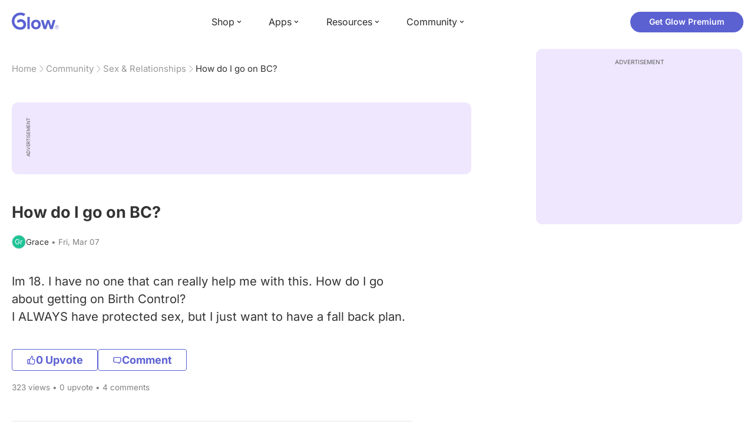

--- FILE ---
content_type: text/html; charset=utf-8
request_url: https://glowing.com/community/topic/72057594037934999/how-do-i-go-on-bc
body_size: 7237
content:

<!DOCTYPE html>
<!--[if lt IE 7]>      <html class="no-js lt-ie9 lt-ie8 lt-ie7"> <![endif]-->
<!--[if IE 7]>         <html class="no-js lt-ie9 lt-ie8"> <![endif]-->
<!--[if IE 8]>         <html class="no-js lt-ie9"> <![endif]-->
<!--[if gt IE 8]><!-->
<html lang="en" class="no-js"> <!--<![endif]-->
<head>
    <meta charset="utf-8">
    <meta http-equiv="X-UA-Compatible" content="IE=edge">
    <meta name="p:domain_verify" content="5c661ee65fb3ecb3a0a40b37dfc1afb7">
    <meta name="msapplication-TileColor" content="#9C82EE">

    <!-- SEO -->
    <title>How do I go on BC? - Glow Community</title>
<meta name="description" content="Im 18. I have no one that can really help me with this. How do I go about getting on Birth Control? ​I ALWAYS have protected sex, but I just want to have a fa…" />
<link rel="canonical" href="https://glowing.com/community/topic/72057594037934999/how-do-i-go-on-bc" />
<meta name="og:type" content="article" />
<meta name="og:title" content="How do I go on BC?" />
<meta name="og:description" content="Im 18. I have no one that can really help me with this. How do I go about getting on Birth Control? ​I ALWAYS have protected sex, but I just want to have a fa…" />
<meta name="og:image" content="/static/v3/img/website-preview.jpg" />
<meta name="og:url" content="/community/topic/72057594037934999/how-do-i-go-on-bc" />
<meta name="og:site_name" content="Glow" />
<meta name="twitter:card" content="summary" />
<meta name="twitter:title" content="How do I go on BC?" />
<meta name="twitter:site" content="@GlowHQ" />
<meta name="twitter:description" content="Im 18. I have no one that can really help me with this. How do I go about getting on Birth Control? ​I ALWAYS have protected sex, but I just want to have a fa…" />
<meta name="twitter:image" content="/static/v3/img/website-preview.jpg" />
<meta name="twitter:app:name:iphone" content="Glow" />
<meta name="twitter:app:id:iphone" content="638021335" />
<meta name="twitter:app:url:iphone" content="/community/topic/72057594037934999/how-do-i-go-on-bc" />
<meta name="twitter:app:name:googleplay" content="Glow" />
<meta name="twitter:app:id:googleplay" content="com.glow.android" />
<meta name="twitter:app:url:googleplay" content="/community/topic/72057594037934999/how-do-i-go-on-bc" />


    <script type="application/ld+json">
{
    "@context": "https://schema.org",
    "@type": "BreadcrumbList",
    "itemListElement": [
        {
            "@type": "ListItem",
            "position": 1,
            "name": "Home",
            "item": "https://glowing.com"
        },
        {
            "@type": "ListItem",
            "position": 2,
            "name": "Community",
            "item": "https://glowing.com/community"
        },
        {
            "@type": "ListItem",
            "position": 3,
            "name": "Sex & Relationships",
            "item": "https://www.glowing.com/community/group/72057594037927939/sex-relationships"
        },
        {
            "@type": "ListItem",
            "position": 4,
            "name": "How do I go on BC?"
        }
    ]
}
    </script>

    


    <script type="application/ld+json">
{
    "name": "Glow",
    "url": "https://glowing.com",
    "sameAs": [
        "https://www.facebook.com/glow",
        "https://x.com/GlowHQ",
        "https://www.pinterest.com/glowhq/",
        "https://www.instagram.com/glowhq/",
        "https://en.wikipedia.org/wiki/Glow_(app)",
        "https://www.crunchbase.com/organization/glow",
        "https://www.linkedin.com/company/glow-inc/"
    ],
    "logo": {
        "url": "https://glowing.com/wp-content/uploads/2025/08/glow_logo.png",
        "contentUrl": "https://glowing.com/wp-content/uploads/2025/08/glow_logo.png",
        "width": 336,
        "height": 336,
        "caption": "Glow",
        "inLanguage": "en-US",
        "@type": "ImageObject",
        "@id": "https://glowing.com/#organizationLogo"
    },
    "image": {
        "url": "https://glowing.com/wp-content/uploads/2025/08/glow_logo.png",
        "contentUrl": "https://glowing.com/wp-content/uploads/2025/08/glow_logo.png",
        "width": 336,
        "height": 336,
        "caption": "Glow",
        "inLanguage": "en-US",
        "@type": "ImageObject",
        "@id": "https://glowing.com/#organizationLogo"
    },
    "@type": "Organization",
    "@id": "https://glowing.com/#organization",
    "@context": "https://schema.org"
}
    </script>

    


    <script type="application/ld+json">
{
    "mainEntity": {
        "name": "How do I go on BC?",
        "text": "Im 18. I have no one that can really help me with this. How do I go about getting on Birth Control? \u200bI ALWAYS have protected sex, but I just want to have a fall back plan.",
        "image": null,
        "answerCount": 2,
        "upvoteCount": 0,
        "datePublished": "2014-03-07T08:23:48Z",
        "suggestedAnswer": [
            {
                "text": "I am 19 and I can't tell my dad I have sex or he would be really mad at me. I need to get on the pill but I can't put it on my insurance or he will see. Is it expensive?",
                "datePublished": "2014-03-08T00:46:26Z",
                "upvoteCount": 0,
                "url": "/community/topic/72057594037934999/how-do-i-go-on-bc",
                "@type": "Answer"
            },
            {
                "text": "Call your dr. To make an appt. and they will help you with whats right for you. If you don't have dr. Usually there is a plan parenthood in most communities that you could go to and talk about getting BC.",
                "datePublished": "2014-03-08T00:10:54Z",
                "upvoteCount": 0,
                "url": "/community/topic/72057594037934999/how-do-i-go-on-bc",
                "@type": "Answer"
            }
        ],
        "acceptedAnswer": null,
        "@type": "Question"
    },
    "@type": "QAPage",
    "@context": "https://schema.org"
}
    </script>

    

    <!-- UI Metas -->
    <link href="https://cdn.glowing.com/web/build/favicon.ico" rel="icon"/>
<meta content="width=device-width,initial-scale=1,maximum-scale=1,user-scalable=no" name="viewport"/>
<meta content="#000000" name="theme-color"><style>@font-face{font-family:Inter;font-style:normal;font-weight:400;font-display:swap;src:url(/static/fonts/inter-400.woff2) format('woff2')}@font-face{font-family:Inter;font-style:normal;font-weight:500;font-display:swap;src:url(/static/fonts/inter-500.woff2) format('woff2')}@font-face{font-family:Inter;font-style:normal;font-weight:600;font-display:swap;src:url(/static/fonts/inter-600.woff2) format('woff2')}@font-face{font-family:Inter;font-style:normal;font-weight:700;font-display:swap;src:url(/static/fonts/inter-700.woff2) format('woff2')}:root{--gl-font-family:"Inter",-apple-system,BlinkMacSystemFont,Avenir Next,Avenir,Segoe UI,Helvetica Neue,Helvetica,Cantarell,Ubuntu,arial,sans-serif;--gl-color-success:#47C426;--gl-color-safe:var(--gl-color-success);--gl-color-failed:#FD4343;--gl-color-error:var(--gl-color-failed);--gl-color-dangerous:var(--gl-color-failed);--gl-color-primary:#5c61d2;--gl-breakpoint-xx-desktop:1400px;--gl-breakpoint-x-desktop:1200px;--gl-breakpoint-desktop:960px;--gl-breakpoint-tablet:768px;--gl-breakpoint-mobile:480px;--gl-size-content-width-large:1264px;--gl-size-content-width-medium:1040px;--gl-size-content-width-small:720px;--gl-size-gap-x-large:48px;--gl-size-gap-large:24px;--gl-size-gap-medium:16px;--gl-size-gap-small:12px;--gl-size-gap-x-small:8px;--gl-size-gap-1:4px;--gl-size-gap-2:8px;--gl-size-gap-3:12px;--gl-size-gap-4:16px;--gl-size-gap-5:24px;--gl-size-gap-6:32px;--gl-size-gap-7:40px;--gl-size-gap-8:48px;--gl-size-gap-9:56px;--gl-size-gap-10:64px;--gl-text-title-weight:600;--gl-text-title-primary-color:#333333;--gl-text-title-secondary-color:#5C5C5C;--gl-text-title-tertiary-color:#999999;--gl-text-title-lineHeight-large:1.1;--gl-text-title-size-large:2.5rem;--gl-text-title-lineHeight-medium:1.1;--gl-text-title-size-medium:2rem;--gl-text-title-lineHeight-small:1.1;--gl-text-title-size-small:1.5rem;--gl-text-subtitle-lineHeight:1.1;--gl-text-subtitle-size:1.5rem;--gl-text-subtitle-weight:400;--gl-text-body-lineHeight-x-large:1.5;--gl-text-body-size-x-large:1.5rem;--gl-text-body-lineHeight-large:1.5;--gl-text-body-size-large:1.125rem;--gl-text-body-lineHeight-medium:1.4285;--gl-text-body-size-medium:1rem;--gl-text-body-lineHeight-small:1.66666;--gl-text-body-size-small:0.875rem;--gl-text-body-size-x-small:0.75rem;--gl-text-body-primary-color:#333333;--gl-text-body-secondary-color:#5C5C5C;--gl-text-body-tertiary-color:#808080;--gl-text-body-danger-color:#FD4343;--gl-text-paragraph-lineHeight-x-large:1.5;--gl-text-paragraph-size-x-large:1.5rem;--gl-text-paragraph-lineHeight-large:1.5;--gl-text-paragraph-size-large:1.125rem;--gl-text-paragraph-lineHeight-medium:1.4285;--gl-text-paragraph-size-medium:1rem;--gl-text-paragraph-lineHeight-small:1.66666;--gl-text-paragraph-size-small:0.875rem;--gl-text-paragraph-primary-color:#333333;--gl-text-paragraph-secondary-color:#5C5C5C;--gl-text-paragraph-tertiary-color:#808080;--gl-btn-color-primary:var(--gl-color-primary);--gl-btn-color-secondary:#5C5C5C;--gl-btn-color-tertiary:#999999;--gl-btn-color-primary-gradient:linear-gradient(to right, #5F63CC, #DE9AE8);--gl-btn-border-width:1px;--gl-btn-title-line-height:1;--gl-btn-title-font-size:18px;--gl-btn-title-font-weight:700;--gl-btn-size-large-height:48px;--gl-btn-size-large-horizontal-padding:32px;--gl-btn-size-large-border-radius:24px;--gl-btn-size-medium-height:37px;--gl-btn-size-medium-horizontal-padding:24px;--gl-btn-size-medium-border-radius:19px;--gl-btn-size-small-height:30px;--gl-btn-size-small-horizontal-padding:16px;--gl-btn-size-small-border-radius:16px;--gl-btn-size-x-small-height:24px;--gl-btn-size-x-small-horizontal-padding:8px;--gl-btn-size-x-small-border-radius:12px;--gl-link-color-primary:var(--gl-color-primary);--gl-border-radius-small:4px;--gl-border-radius-medium:8px;--gl-border-radius-large:16px;--gl-border-radius-x-large:24px;--gl-border-radius-2x-large:32px;--gl-border-radius-3x-large:40px;--gl-border-radius-4x-large:48px;--gl-border-color-primary:var(--gl-color-primary);--gl-border-color-secondary:#E1E5E9}@media (min-width:768px){:root{--gl-size-gap-x-large:64px;--gl-size-gap-large:32px;--gl-size-gap-medium:24px;--gl-size-gap-small:16px;--gl-size-gap-x-small:12px;--gl-size-gap-1:8px;--gl-size-gap-2:16px;--gl-size-gap-3:24px;--gl-size-gap-4:32px;--gl-size-gap-5:40px;--gl-size-gap-6:48px;--gl-size-gap-7:56px;--gl-size-gap-8:64px;--gl-size-gap-9:72px;--gl-size-gap-10:80px}}*,::after,::before{box-sizing:border-box}html{touch-action:manipulation;font-size:16px}body{font-size:1rem;font-family:var(--gl-font-family);color:#333;-webkit-font-smoothing:antialiased;-moz-osx-font-smoothing:grayscale}button,input,select,textarea{font-size:inherit;font-family:inherit;color:#333}input[type=date]::-webkit-calendar-picker-indicator,input[type=date]::-webkit-clear-button,input[type=date]::-webkit-inner-spin-button{display:none}@media (min-width:960px){html{font-size:18px}}</style><link as="font" crossorigin="anonymous" href="/static/fonts/inter-400.woff2" rel="preload" type="font/woff2"/><link as="font" crossorigin="anonymous" href="/static/fonts/inter-500.woff2" rel="preload" type="font/woff2"/><link as="font" crossorigin="anonymous" href="/static/fonts/inter-600.woff2" rel="preload" type="font/woff2"/><link as="font" crossorigin="anonymous" href="/static/fonts/inter-700.woff2" rel="preload" type="font/woff2"/><link href="https://cdn.glowing.com/web/build/static/css/17.56bf95b1.chunk.css" rel="stylesheet"/></meta>


    <!-- Inject datas -->
    <script>
        window.__glow_csrf_token = "IjNiM2YwNjRjYTQwNWY2MmFkY2FiODU2ZmEyYzU5OWI3MTE5NDI4ZGQi.HFqNtQ.c7lsrjGK2xoLqX8f1LreSjVDBvo";

        
        window.glCurrUser = undefined;
        

        
        window.__gl_page_init_data = {"replies": [{"author": {"bio": "", "first_name": "Mary", "profile_image": ""}, "blur_images": false, "br_purchase_uuid": null, "content": "I am 19 and I can\u0027t tell my dad I have sex or he would be really mad at me. I need to get on the pill but I can\u0027t put it on my insurance or he will see. Is it expensive?\u00a0", "count_dislikes": 0, "count_likes": 0, "count_replies": 1, "disliked": false, "flags": 0, "id": "72057594037975347", "is_anonymous": 0, "liked": false, "low_rating": false, "product_link": null, "product_platform_title": null, "product_title": null, "replies": [{"author": {"bio": "", "first_name": "Dee", "profile_image": "https://pic-dyn.glowing.com/UsZEufuqvFVtVhjwERrhYO02uj0=/64x64/https://asset-cf-cdn.glowing.com/profile/60cf8a4b697d3445e0599be69dd32ed5.jpg"}, "blur_images": false, "br_purchase_uuid": null, "content": "I think you can get generic brands - when i didnt have benefits it cost me $56 for 3 month supply.", "count_dislikes": 0, "count_likes": 0, "count_replies": 0, "flags": 0, "id": "72057594037975455", "is_anonymous": 0, "low_rating": false, "product_link": null, "product_platform_title": null, "product_title": null, "reply_to": 72057594037975347, "str_time_created": "Sat, Mar 08 2014", "time_created": 1394249287, "time_modified": 1394249287, "time_removed": 0, "topic_id": 72057594037934999, "user_id": 72057594037963133}], "reply_to": 0, "stickers": [], "str_time_created": "Sat, Mar 08 2014", "subreplies_preview": [{"author": {"bio": "", "first_name": "Dee", "profile_image": "https://pic-dyn.glowing.com/UsZEufuqvFVtVhjwERrhYO02uj0=/64x64/https://asset-cf-cdn.glowing.com/profile/60cf8a4b697d3445e0599be69dd32ed5.jpg"}, "blur_images": false, "br_purchase_uuid": null, "content": "I think you can get generic brands - when i didnt have benefits it cost me $56 for 3 month supply.", "count_dislikes": 0, "count_likes": 0, "count_replies": 0, "flags": 0, "id": "72057594037975455", "low_rating": false, "product_link": null, "product_platform_title": null, "product_title": null, "reply_to": 72057594037975347, "str_time_created": "Sat, Mar 08 2014", "time_created": 1394249287, "time_modified": 1394249287, "time_removed": 0, "topic_id": 72057594037934999, "user_id": 72057594037963133}], "time_created": 1394239586, "time_modified": 1394249287, "time_removed": 0, "topic_id": 72057594037934999, "user_id": 104047}, {"author": {"bio": "", "first_name": "Dee", "profile_image": "https://pic-dyn.glowing.com/UsZEufuqvFVtVhjwERrhYO02uj0=/64x64/https://asset-cf-cdn.glowing.com/profile/60cf8a4b697d3445e0599be69dd32ed5.jpg"}, "blur_images": false, "br_purchase_uuid": null, "content": "Call your dr. To make an appt. and they will help you with whats right for you. \u00a0If you don\u0027t have dr. Usually there is a plan parenthood in most communities that you could go to and talk about getting BC. \u00a0", "count_dislikes": 0, "count_likes": 0, "count_replies": 1, "disliked": false, "flags": 0, "id": "72057594037975313", "is_anonymous": 0, "liked": false, "low_rating": false, "product_link": null, "product_platform_title": null, "product_title": null, "replies": [{"author": {"bio": "With the help of Glow, now pregnant with my third and final baby! :)", "first_name": "Sherri", "profile_image": "https://pic-dyn.glowing.com/hB5Fb8U0NHwtjXJ7rOC-g8kZd9o=/64x64/https://asset-cf-cdn.glowing.com/profile/eeaf7d4c7b3bb4d5e414bd298bef430b.jpg"}, "blur_images": false, "br_purchase_uuid": null, "content": "Agreed! Good luck!!!", "count_dislikes": 0, "count_likes": 0, "count_replies": 0, "flags": 0, "id": "72057594037975329", "is_anonymous": 0, "low_rating": false, "product_link": null, "product_platform_title": null, "product_title": null, "reply_to": 72057594037975313, "str_time_created": "Sat, Mar 08 2014", "time_created": 1394238042, "time_modified": 1394238042, "time_removed": 0, "topic_id": 72057594037934999, "user_id": 72057594037991255}], "reply_to": 0, "stickers": [], "str_time_created": "Sat, Mar 08 2014", "subreplies_preview": [{"author": {"bio": "With the help of Glow, now pregnant with my third and final baby! :)", "first_name": "Sherri", "profile_image": "https://pic-dyn.glowing.com/hB5Fb8U0NHwtjXJ7rOC-g8kZd9o=/64x64/https://asset-cf-cdn.glowing.com/profile/eeaf7d4c7b3bb4d5e414bd298bef430b.jpg"}, "blur_images": false, "br_purchase_uuid": null, "content": "Agreed! Good luck!!!", "count_dislikes": 0, "count_likes": 0, "count_replies": 0, "flags": 0, "id": "72057594037975329", "low_rating": false, "product_link": null, "product_platform_title": null, "product_title": null, "reply_to": 72057594037975313, "str_time_created": "Sat, Mar 08 2014", "time_created": 1394238042, "time_modified": 1394238042, "time_removed": 0, "topic_id": 72057594037934999, "user_id": 72057594037991255}], "time_created": 1394237454, "time_modified": 1394238042, "time_removed": 0, "topic_id": 72057594037934999, "user_id": 72057594037963133}], "topic": {"author": {"bio": "", "first_name": "Grace", "profile_image": "", "short_name": "Gr"}, "blur_images": false, "br_uuid": null, "can_access": 1, "category_id": 6, "content": "Im 18. I have no one that can really help me with this. How do I go about getting on Birth Control?\u00a0\u003cdiv\u003e\u003cdiv\u003e\u200bI ALWAYS have protected sex, but I just want to have a fall back plan.\u00a0\u003c/div\u003e\u003c/div\u003e", "content_img_thumbnail_256": {}, "count": 0, "count_dislikes": 0, "count_hint": "", "count_likes": 0, "count_replies": 4, "count_subreplies": 2, "desc": "Im 18. I have no one that can really help me with this. How do I go about...", "disable_ads": false, "disable_comment": 0, "disliked": false, "extracted_images": [], "featured_topic_id": null, "flags": 0, "goods_uuid_list": null, "group": {"admin_only": false, "category": {"background_color": "#dc66fc", "category_color": 14444284, "description": "There are no taboos! Join groups to discuss your sex life and relationships.", "id": 6, "name": "Sex \u0026 Relationships", "short_desc": "Sex \u0026 Relationships"}, "category_color": "#dc66fc", "category_id": 6, "color": "#dc66fc", "creator_id": 318085, "creator_name": "Glow", "description": "From relationship goals to sex advice: if it\u0027s about sex or relationships, share it here.", "flags": 41161, "id": "72057594037927939", "image": "https://asset-cf-cdn.glowing.com/forum/group/256x256/3944a2f67e8baecd560638fca0fce0ae.jpg", "indexable": 1, "members": 9598936, "members_display": "9m+", "name": "Sex \u0026 Relationships", "slug": "sex-relationships", "subscribed": false, "thumbnail_64": "https://pic-dyn.glowing.com/SVy9_CHfNnTxsqGImR1Yle6dMJE=/64x64/https://asset-cf-cdn.glowing.com/forum/group/256x256/3944a2f67e8baecd560638fca0fce0ae.jpg", "time_created": 1406536167, "time_modified": 1498736622, "time_removed": 0, "url": "https://www.glowing.com/community/group/72057594037927939/sex-relationships"}, "group_id": 72057594037927939, "id": "72057594037934999", "image": null, "is_anonymous": 0, "is_countable": 0, "is_locked": 0, "is_photo": 0, "is_pinned": 0, "is_poll": 0, "is_post": true, "is_tmi": 0, "last_reply_time": 1394249287, "liked": false, "low_rating": false, "next_topic": {"br_uuid": null, "category_id": 6, "content": "Is there such thing as ovulation mid cycle bleeding? I got my period on Feb20 -25 and today march 8 I had some spotting with slight cramps. I did have unprotected sex after my cycle but I wan to know what can trigger this spotting???? Help\u0026nbsp;", "content_img_thumbnail_256": {}, "count_dislikes": 0, "count_likes": 2, "count_replies": 2, "count_subreplies": 0, "flags": 1, "goods_uuid_list": null, "group_id": 72057594037927939, "id": 72057594037935107, "image": null, "last_reply_time": 1394286184, "reply_user_id": 72057594038040371, "show_as_br_story": null, "stickers": [], "tags": [], "thumbnail": null, "time_created": 1394283148, "time_modified": 1495744069, "time_removed": 0, "title": "Ovulation mid cycle bleeding", "url": "https://glowing.com/community/topic/72057594037935107/ovulation-mid-cycle-bleeding", "url_abstract": "", "url_icon": null, "url_path": null, "url_title": "", "user_id": 72057594038040371, "video_length": 0, "video_url": null}, "posted_by_admin": false, "premium": 0, "previous_topic": {"br_uuid": null, "category_id": 6, "content": "I\u0027m a virgin and I\u0027m scared about losing it. Does it hurt? I\u0027ve heard it hurts from some an others not.\u0026nbsp;", "content_img_thumbnail_256": {}, "count_dislikes": 0, "count_likes": 1, "count_replies": 13, "count_subreplies": 0, "flags": 0, "goods_uuid_list": null, "group_id": 72057594037927939, "id": 72057594037934869, "image": null, "last_reply_time": 1573190285, "reply_user_id": 72057594056002488, "show_as_br_story": null, "stickers": [], "tags": [], "thumbnail": null, "time_created": 1394090842, "time_modified": 1573190285, "time_removed": 0, "title": "Virgin", "url": "https://glowing.com/community/topic/72057594037934869/virgin", "url_abstract": "", "url_icon": null, "url_path": null, "url_title": "", "user_id": 72057594038039201, "video_length": 0, "video_url": null}, "reply_user_id": 72057594037963133, "share_url": "https://glow.onelink.me/ijiM?af_xp=referral\u0026pid=User_invite\u0026c=hare_community_topic\u0026deep_link_value=%2Fcommunity%2Ftopic%2F72057594037934999\u0026af_og_title=How+do+I+go+on+BC%3F\u0026af_og_description=Im+18.+I+have+no+one+that+can+really+help+me+with+this.+How+do+I+go+about+getting+on+Birth+Control%3F+%E2%80%8BI+ALWAYS+have+protected+sex%2C+but+I+just+want+to+have+a+fa%E2%80%A6\u0026af_og_image=https%3A%2F%2Fglowing.com%2Fwp-content%2Fuploads%2F2023%2F06%2FSite-Logo.png\u0026af_web_dp=https%3A%2F%2Fglowing.com%2F%2Fcommunity%2Ftopic%2F72057594037934999", "short_content": "Im 18. I have no one that can really help me with this. How do I go about getting on...", "show_as_br_story": null, "slug": "how-do-i-go-on-bc", "slug_title": "how-do-i-go-on-bc", "stickers": [], "str_time_created": "Fri, Mar 07", "tags": [], "tags_v2": [], "thumbnail": null, "time_created": 1394180628, "time_modified": 1394249287, "time_removed": 0, "title": "How do I go on BC?", "total_votes": 0, "ttc": "none-ttc", "url": "https://glowing.com/community/topic/72057594037934999/how-do-i-go-on-bc", "url_abstract": "", "url_icon": null, "url_path": null, "url_title": "", "user_id": 72057594038039921, "video_length": 0, "video_url": null, "views_cnt": 323, "views_cnt_str": "323"}};
        

        
    </script>

    <script src="/dy/web-components.js"></script>
    <script src="/dy/3rd_lib_entry.js"></script>
    
    <script type="text/javascript">
        window._mNHandle = window._mNHandle || {};
        window._mNHandle.queue = window._mNHandle.queue || [];
        medianet_versionId = "3121199";
    </script>
    <script src="https://contextual.media.net/dmedianet.js?cid=8CU5KDU87" async="async"></script>

</head>

<body>

<gl-header></gl-header>


<div id="root"></div>

<script>!function(e){function t(t){for(var n,c,f=t[0],u=t[1],d=t[2],l=0,p=[];l<f.length;l++)c=f[l],Object.prototype.hasOwnProperty.call(o,c)&&o[c]&&p.push(o[c][0]),o[c]=0;for(n in u)Object.prototype.hasOwnProperty.call(u,n)&&(e[n]=u[n]);for(i&&i(t);p.length;)p.shift()();return a.push.apply(a,d||[]),r()}function r(){for(var e,t=0;t<a.length;t++){for(var r=a[t],n=!0,f=1;f<r.length;f++){var u=r[f];0!==o[u]&&(n=!1)}n&&(a.splice(t--,1),e=c(c.s=r[0]))}return e}var n={},o={14:0},a=[];function c(t){if(n[t])return n[t].exports;var r=n[t]={i:t,l:!1,exports:{}};return e[t].call(r.exports,r,r.exports,c),r.l=!0,r.exports}c.e=function(e){var t=[],r=o[e];if(0!==r)if(r)t.push(r[2]);else{var n=new Promise((function(t,n){r=o[e]=[t,n]}));t.push(r[2]=n);var a,f=document.createElement("script");f.charset="utf-8",f.timeout=120,c.nc&&f.setAttribute("nonce",c.nc),f.src=function(e){return c.p+"static/js/"+({}[e]||e)+"."+{0:"6c8b4fae",1:"3d4acde8",2:"24696cdc",3:"fa25d1db",4:"de3eb162",5:"de723986",6:"bd10a926",7:"58aeeae7",8:"b922a365",9:"8161808c",10:"11c4da6e",11:"f92e2f66",12:"0f90e299",15:"ff963fd0",16:"2ec2e52a",18:"40f6e07b",19:"17bb3c92",20:"c552ad1e",21:"a0dfca3c",22:"7ee45a3d",23:"bfbb5298",24:"2514fa51",25:"d7ae8a2d",26:"c7b9af54",27:"298e55ae",28:"3517ec48",29:"8922cd91",30:"bf4f4c86",31:"909dd5c5",32:"968f90ee",33:"32578dbf",34:"f30843f2",35:"a3c42e29",36:"2f83c597",37:"83cbf1e4",38:"4b40e695",39:"50e365e2",40:"95408e98",41:"196e441d",42:"6d378864",43:"d7877404",44:"49cc7b37",45:"6793840f",46:"4ccefd5e",47:"6e97148b",48:"5e5014a3",49:"ddd462ee",50:"0fad6e99",51:"180cb57d",52:"8b4932b4",53:"9854b930"}[e]+".chunk.js"}(e);var u=new Error;a=function(t){f.onerror=f.onload=null,clearTimeout(d);var r=o[e];if(0!==r){if(r){var n=t&&("load"===t.type?"missing":t.type),a=t&&t.target&&t.target.src;u.message="Loading chunk "+e+" failed.\n("+n+": "+a+")",u.name="ChunkLoadError",u.type=n,u.request=a,r[1](u)}o[e]=void 0}};var d=setTimeout((function(){a({type:"timeout",target:f})}),12e4);f.onerror=f.onload=a,document.head.appendChild(f)}return Promise.all(t)},c.m=e,c.c=n,c.d=function(e,t,r){c.o(e,t)||Object.defineProperty(e,t,{enumerable:!0,get:r})},c.r=function(e){"undefined"!=typeof Symbol&&Symbol.toStringTag&&Object.defineProperty(e,Symbol.toStringTag,{value:"Module"}),Object.defineProperty(e,"__esModule",{value:!0})},c.t=function(e,t){if(1&t&&(e=c(e)),8&t)return e;if(4&t&&"object"==typeof e&&e&&e.__esModule)return e;var r=Object.create(null);if(c.r(r),Object.defineProperty(r,"default",{enumerable:!0,value:e}),2&t&&"string"!=typeof e)for(var n in e)c.d(r,n,function(t){return e[t]}.bind(null,n));return r},c.n=function(e){var t=e&&e.__esModule?function(){return e.default}:function(){return e};return c.d(t,"a",t),t},c.o=function(e,t){return Object.prototype.hasOwnProperty.call(e,t)},c.p="https://cdn.glowing.com/web/build/",c.oe=function(e){throw console.error(e),e};var f=this["webpackJsonpreact-app-demo-ts"]=this["webpackJsonpreact-app-demo-ts"]||[],u=f.push.bind(f);f.push=t,f=f.slice();for(var d=0;d<f.length;d++)t(f[d]);var i=u;r()}([])</script>
<script src="https://cdn.glowing.com/web/build/static/js/17.be45ba68.chunk.js"></script>
<script src="https://cdn.glowing.com/web/build/static/js/main.1ecefc39.chunk.js"></script>



</body>
</html>

--- FILE ---
content_type: application/javascript
request_url: https://cdn.glowing.com/web/build/static/js/9.8161808c.chunk.js
body_size: 237053
content:
/*! For license information please see 9.8161808c.chunk.js.LICENSE.txt */
(this["webpackJsonpreact-app-demo-ts"]=this["webpackJsonpreact-app-demo-ts"]||[]).push([[9,4,12],{163:function(e,t,r){"use strict";r.r(t);var n=r(41),a=r(0),i=r.n(a),o=r(356),c=r(278),s=r(98),l=r(283),u=r(161),d=r(1),p=i.a.memo((function(e){var t=e.topic,r=t.author,n=(null===r||void 0===r?void 0:r.first_name)||"GF",a=null===r||void 0===r?void 0:r.bio,i=t.str_time_created;return Object(d.jsxs)("div",{className:f.postAvatarLine,children:[Object(d.jsx)(c.b.LetterAvatar,{letters:n,size:"small",onClick:function(){l.a.logLegacy("button_click_topic_page",{button_text:"Poster Avatar"}),Object(u.b)(u.a.SignInSignUpDialog,{})}}),Object(d.jsxs)(c.z.Text,{size:"x-small",className:f.textPart,children:[n,Object(d.jsx)(c.z.Text,{size:"x-small",color:"tertiary",children:" \u2022 "}),Object(d.jsx)(c.z.Text,{size:"x-small",color:"tertiary",tag:"time",children:i}),a&&Object(d.jsx)(c.z.Text,{size:"x-small",color:"tertiary",children:" \u2022 "}),a&&Object(d.jsx)(c.z.Text,{size:"x-small",color:"tertiary",tag:"q",children:a})]})]})})),f=Object(s.a)({postAvatarLine:{display:"flex",alignItems:"center",gap:"var(--gl-size-gap-1)","& q::before, & q::after":{display:"none"}},textPart:{flex:1,minWidth:"1px",overflow:"hidden",whiteSpace:"nowrap",textOverflow:"ellipsis"}}),h=r(279),g=i.a.memo((function(e){var t=e.topic;return Object(d.jsx)("div",{className:m.statCountRow,children:Object(d.jsxs)(c.z.Text,{size:"x-small",color:"tertiary",children:[h.b.formatCountWithUnit(t.views_cnt,"view",{showZero:!0})," \u2022 ",h.b.formatCountWithUnit(t.count_likes,"upvote",{showZero:!0})," \u2022 ",h.b.formatCountWithUnit(t.count_replies,"comment",{showZero:!0})]})})})),m=Object(s.a)({statCountRow:{margin:"var(--gl-size-gap-2) 0"}}),b=i.a.memo((function(e){var t=e.topic,r=e.className,n=h.b.formatCountWithUnit(t.count_likes,"Upvote",{showZero:!0});return Object(d.jsxs)("article",{className:r,children:[Object(d.jsxs)("header",{children:[Object(d.jsx)("h1",{children:t.title}),Object(d.jsx)(p,{topic:t})]}),Object(d.jsx)(c.w,{tag:"main",className:v.body,htmlContent:t.content,tmiImage:t.blur_images,pollOptions:t.options,onVoteOption:function(){l.a.logLegacy("button_click_topic_page",{topic_id:t.id,button_text:"poll-vote"}),Object(u.b)(u.a.SignInSignUpDialog,{})},onShowTMI:function(){l.a.logLegacy("button_click_topic_page",{topic_id:t.id,button_text:"tmi-image"}),Object(u.b)(u.a.SignInSignUpDialog,{})}}),t.video_url&&Object(d.jsx)("div",{className:v.videoContainer,children:Object(d.jsx)("video",{width:"100%",src:t.video_url+"#t=0.1",controls:!0,loop:!0})}),Object(d.jsxs)("footer",{children:[Object(d.jsxs)("div",{className:v.footerButtons,children:[Object(d.jsx)(c.e,{text:n,variant:"outline",size:"medium",leadingIcon:Object(d.jsx)(c.m.Upvote,{variant:"light-line",color:"#5c61d2",size:16}),onClick:function(){l.a.logLegacy("button_click_topic_page",{topic_id:t.id,button_text:"Upvote Topic"}),Object(u.b)(u.a.SignInSignUpDialog,{})}}),Object(d.jsx)(c.e,{text:"Comment",variant:"outline",size:"medium",onClick:function(){l.a.logLegacy("button_click_topic_page",{topic_id:t.id,button_text:"Comment Topic"}),Object(u.b)(u.a.SignInSignUpDialog,{})},leadingIcon:Object(d.jsx)(c.m.Comment,{variant:"light-line",color:"#5c61d2",size:16})})]}),Object(d.jsx)(g,{topic:t})]})]})})),v=Object(s.a)({body:{margin:"var(--gl-size-gap-5) 0"},content:{display:"block","& img":{display:"block",maxWidth:"100%",maxHeight:"400px",margin:"var(--gl-size-gap-4) 0",borderRadius:"var(--gl-border-radius-small)",overflow:"hidden"}},contentTMIImage:{display:"block","& img":{cursor:"pointer",filter:"blur(20px)",position:"relative"}},footerButtons:{display:"flex",gap:"var(--gl-size-gap-small)",margin:"var(--gl-size-gap-2) 0"},videoContainer:{margin:"var(--gl-size-gap-5) 0",display:"flex",flexDirection:"column",gap:"var(--gl-size-gap-x-small)"}}),x=r(30),j=r.n(x),O=r(51),y=r(21),w=i.a.memo((function(e){var t=e.reply,r=t.author,n=(null===r||void 0===r?void 0:r.first_name)||"GF",a=t.str_time_created;return Object(d.jsxs)("div",{className:C.postAvatarLine,children:[Object(d.jsx)(c.b.LetterAvatar,{letters:n,size:"small",onClick:function(){l.a.logLegacy("button_click_topic_page",{button_text:"Replier Avatar"}),Object(u.b)(u.a.SignInSignUpDialog,{})}}),Object(d.jsxs)(c.z.Text,{size:"x-small",color:"tertiary",className:C.textPart,children:["Posted at ",Object(d.jsx)(c.z.Text,{size:"x-small",color:"tertiary",tag:"time",children:a})]})]})})),C=Object(s.a)({postAvatarLine:{display:"flex",alignItems:"center",gap:"var(--gl-size-gap-1)","& q::before, & q::after":{display:"none"}},textPart:{flex:1,minWidth:"1px",overflow:"hidden",whiteSpace:"nowrap",textOverflow:"ellipsis"}}),k=i.a.memo((function(e){var t=e.reply,r=t.author,n=(null===r||void 0===r?void 0:r.first_name)||"GF",a=null===r||void 0===r?void 0:r.bio,i=t.str_time_created;return Object(d.jsxs)("div",{className:S.postAvatarLine,children:[Object(d.jsx)(c.b.LetterAvatar,{letters:n,size:"small",onClick:function(){l.a.logLegacy("button_click_topic_page",{button_text:"Replier Avatar"}),Object(u.b)(u.a.SignInSignUpDialog,{})}}),Object(d.jsxs)(c.z.Text,{size:"x-small",color:"tertiary",className:S.textPart,children:[n," \u2022 ",Object(d.jsx)("time",{children:i}),a&&" \u2022 ",a&&a]})]})})),S=Object(s.a)({postAvatarLine:{display:"flex",alignItems:"center",gap:"var(--gl-size-gap-1)",marginBottom:"var(--gl-size-gap-1)","& q::before, & q::after":{display:"none"}},textPart:{flex:1,minWidth:"1px",overflow:"hidden",whiteSpace:"nowrap",textOverflow:"ellipsis"}}),_=function(e){var t,r=e.reply,n=(null===(t=r.mention_user_info)||void 0===t?void 0:t.first_name)||"";return Object(d.jsxs)("div",{className:I.subReplyCell,children:[Object(d.jsx)(k,{reply:r}),Object(d.jsxs)(c.z.Text,{className:I.subReplyContent,size:"small",children:[n&&Object(d.jsx)(c.z.Text,{color:"tertiary",size:"small",children:"@".concat(n," ")}),Object(d.jsx)("span",{dangerouslySetInnerHTML:{__html:r.content}})]})]})},I=Object(s.a)({subReplyCell:{display:"flex",flexDirection:"column",gap:"2px"},subReplyContent:{}}),T=r(2),R=r(50),E=i.a.createContext({}),F=!0;function N(e){for(var t,r,a,o=e.count,c=void 0===o?1:o,s=e.wrapper,l=e.className,u=e.containerClassName,d=e.containerTestId,p=e.circle,f=void 0!==p&&p,h=e.style,g=Object(R.a)(e,["count","wrapper","className","containerClassName","containerTestId","circle","style"]),m=i.a.useContext(E),b=Object(T.a)({},g),v=0,x=Object.entries(g);v<x.length;v++){var j=Object(n.a)(x[v],2),O=j[0];"undefined"===typeof j[1]&&delete b[O]}var y=Object(T.a)(Object(T.a)(Object(T.a)({},m),b),{},{circle:f}),w=Object(T.a)(Object(T.a)({},h),function(e){var t=e.baseColor,r=e.highlightColor,n=e.width,a=e.height,i=e.borderRadius,o=e.circle,c=e.direction,s=e.duration,l=e.enableAnimation,u=void 0===l?F:l,d=e.customHighlightBackground,p={};return"rtl"===c&&(p["--animation-direction"]="reverse"),"number"===typeof s&&(p["--animation-duration"]="".concat(s,"s")),u||(p["--pseudo-element-display"]="none"),"string"!==typeof n&&"number"!==typeof n||(p.width=n),"string"!==typeof a&&"number"!==typeof a||(p.height=a),"string"!==typeof i&&"number"!==typeof i||(p.borderRadius=i),o&&(p.borderRadius="50%"),"undefined"!==typeof t&&(p["--base-color"]=t),"undefined"!==typeof r&&(p["--highlight-color"]=r),"string"===typeof d&&(p["--custom-highlight-background"]=d),p}(y)),C="react-loading-skeleton";l&&(C+=" ".concat(l));for(var k=null!==(t=y.inline)&&void 0!==t&&t,S=[],_=Math.ceil(c),I=0;I<_;I++){var N=w;if(_>c&&I===_-1){var P=null!==(r=N.width)&&void 0!==r?r:"100%",L=c%1,M="number"===typeof P?P*L:"calc(".concat(P," * ").concat(L,")");N=Object(T.a)(Object(T.a)({},N),{},{width:M})}var z=i.a.createElement("span",{className:C,style:N,key:I},"\u200c");k?S.push(z):S.push(i.a.createElement(i.a.Fragment,{key:I},z,i.a.createElement("br",null)))}return i.a.createElement("span",{className:u,"data-testid":d,"aria-live":"polite","aria-busy":null!==(a=y.enableAnimation)&&void 0!==a?a:F},s?S.map((function(e,t){return i.a.createElement(s,{key:t},e)})):S)}var P=function(){return Object(d.jsxs)("div",{className:M.replyCell,style:{display:"flex",flexDirection:"column",gap:"var(--gl-size-gap-x-small)",marginBottom:"var(--gl-size-gap-x-small)"},children:[Object(d.jsxs)("div",{style:{display:"flex",flexDirection:"row",gap:"var(--gl-size-gap-x-small)"},children:[Object(d.jsx)(N,{count:1,circle:!0,width:32,height:32}),Object(d.jsx)("div",{style:{flex:1},children:Object(d.jsx)(N,{count:1,height:32})})]}),Object(d.jsx)(N,{height:70})]})},L=i.a.memo((function(e){var t=e.reply,r=h.b.formatCountWithUnit(t.count_likes,"Upvote",{showZero:!0}),i=Object(a.useState)(t.count_replies>t.replies.length?t.replies.length:-1),s=Object(n.a)(i,2),p=s[0],f=s[1],g=-1!==p,m=Object(a.useState)(t.replies||[]),b=Object(n.a)(m,2),v=b[0],x=b[1],C=Object(a.useState)(!1),k=Object(n.a)(C,2),S=k[0],I=k[1],T=function(){var e=Object(O.a)(j.a.mark((function e(){var r;return j.a.wrap((function(e){for(;;)switch(e.prev=e.next){case 0:return I(!0),e.prev=1,e.next=4,o.a.community.fetchSubreplies(t.id,p);case 4:r=e.sent,x((function(e){return[].concat(Object(y.a)(e),Object(y.a)(r.subreplies))})),f(r.next_offset),e.next=11;break;case 9:e.prev=9,e.t0=e.catch(1);case 11:return e.prev=11,I(!1),e.finish(11);case 14:case"end":return e.stop()}}),e,null,[[1,9,11,14]])})));return function(){return e.apply(this,arguments)}}();return Object(d.jsxs)("div",{className:M.replyCell,children:[Object(d.jsx)(w,{reply:t}),Object(d.jsx)(c.w,{htmlContent:t.content}),Object(d.jsx)("div",{className:M.replyCellActions,children:Object(d.jsx)(c.e,{text:r,variant:"outline",size:"medium",leadingIcon:Object(d.jsx)(c.m.Upvote,{variant:"light-line",color:"#5c61d2",size:16}),onClick:function(){l.a.logLegacy("button_click_topic_page",{topic_id:t.topic_id,button_text:"Upvote Reply"}),Object(u.b)(u.a.SignInSignUpDialog,{})}})}),v.length>0&&Object(d.jsxs)("div",{className:M.subReplies,children:[v.map((function(e){return Object(d.jsx)(_,{reply:e},e.id)})),g&&Object(d.jsx)(c.e,{variant:"text",text:"Load more replies",loading:S,loadingText:"Loading more replies...",onClick:function(){l.a.logLegacy("button_click_topic_page",{topic_id:t.topic_id,button_text:"Load more subreplies"}),!S&&g&&T()},className:M.loadMoreBtn})]})]})})),M=Object(s.a)({replyCell:{display:"flex",flexDirection:"column"},replyCellActions:{display:"flex",gap:"var(--gl-size-gap-small)"},subReplies:{marginTop:"var(--gl-size-gap-4)",marginBottom:"var(--gl-size-gap-2)",display:"flex",flexDirection:"column",gap:"var(--gl-size-gap-2)",paddingLeft:"var(--gl-size-gap-4)"},loadMoreBtn:{fontSize:"14px"}}),z=r(277),A=r(9),B=r(10),D=function(){function e(){Object(A.a)(this,e)}return Object(B.a)(e,null,[{key:"getPageUrl",value:function(e){var t=arguments.length>1&&void 0!==arguments[1]?arguments[1]:"";t=t||window.location.href;var r=new URL(t);return 1===e?r.searchParams.delete("page"):r.searchParams.set("page",e.toString()),r.searchParams.has("sort")&&r.searchParams.delete("sort"),r.toString()}}]),e}(),V=r(272),H=function(e){var t=e.topic,r=e.currentPage,n=e.onPageChange,a=t.count_replies-t.count_subreplies,i=Math.ceil(a/10);i>=50&&(i=50);var o=r>1,s=r<i,u=U(r,i);return i<2?null:Object(d.jsxs)("div",{className:W.paginationContainer,children:[Object(d.jsx)(c.e,{text:"\u2190 Previous",disabled:!o,variant:"outline",size:"small",className:Object(V.b)(W.paginationItem,W.prevNextBtn),onClick:function(){o&&(window.location.href=D.getPageUrl(r-1))}}),u.map((function(e){return Object(d.jsxs)(d.Fragment,{children:["page"===e.type&&Object(d.jsx)(c.e,{text:e.value.toString(),variant:e.value===r?"solid":"outline",size:"small",className:e.value===r?W.paginationItemActive:W.paginationItem,href:D.getPageUrl(e.value),preventDefault:!0,onClick:function(){l.a.logLegacy("button_click_topic_page",{topic_id:t.id,button_text:"Page ".concat(e.value)}),n(e.value)}},e.key),"ellipsis"===e.type&&Object(d.jsx)(c.z.Text,{tag:"span",className:W.paginationItem,children:e.value},e.key)]})})),Object(d.jsx)(c.e,{text:"Next \u2192",disabled:!s,variant:"outline",size:"small",className:Object(V.b)(W.paginationItem,W.prevNextBtn),onClick:function(){s&&(window.location.href=D.getPageUrl(r+1))}})]})},U=function(e,t){var r=[];if(t<=5){for(var n=1;n<=t;n++)r.push({type:"page",value:n,key:n.toString()});return r}return r.push({type:"page",value:1,key:"1"}),e<=2?(r.push({type:"page",value:2,key:"2"}),r.push({type:"page",value:3,key:"3"}),r.push({type:"page",value:4,key:"4"}),r.push({type:"ellipsis",value:"...",key:"ellipsis"}),r.push({type:"page",value:t,key:t.toString()}),r):e>=t-1?(r.push({type:"ellipsis",value:"...",key:"ellipsis"}),r.push({type:"page",value:t-3,key:(t-3).toString()}),r.push({type:"page",value:t-2,key:(t-2).toString()}),r.push({type:"page",value:t-1,key:(t-1).toString()}),r.push({type:"page",value:t,key:t.toString()}),r):(r.push({type:"ellipsis",value:"...",key:"ellipsis-1"}),r.push({type:"page",value:e-1,key:(e-1).toString()}),r.push({type:"page",value:e,key:e.toString()}),r.push({type:"page",value:e+1,key:(e+1).toString()}),r.push({type:"ellipsis",value:"...",key:"ellipsis-2"}),r.push({type:"page",value:t,key:t.toString()}),r)},W=Object(s.a)({paginationContainer:{display:"flex",flexDirection:"row",gap:"var(--gl-size-gap-1)",justifyContent:"center",margin:"var(--gl-size-gap-5) 0",alignItems:"center"},paginationItem:{borderColor:"var(--gl-border-color-secondary)",color:"var(--gl-text-body-primary-color)","&:hover:not(:disabled)":{borderColor:"var(--gl-border-color-primary)"},padding:"0 var(--gl-size-gap-2)",height:"40px",minWidth:"40px","@media (max-width: 768px)":{height:"36px",minWidth:"36px"}},prevNextBtn:{height:"40px","@media (max-width: 768px)":{}},paginationItemActive:{padding:"0 var(--gl-size-gap-2)",height:"40px",minWidth:"40px","@media (max-width: 768px)":{height:"36px",minWidth:"36px"}}}),Z=r(52),G=i.a.memo((function(e){var t=e.topic,r=e.className,o=e.initReplies,s=K(),u=Object(a.useState)(o||[]),p=Object(n.a)(u,2),f=p[0],h=p[1],g=Object(a.useState)(s.page),m=Object(n.a)(g,2),b=m[0],v=m[1],x=Object(a.useState)(s.sort),y=Object(n.a)(x,2),w=y[0],C=y[1],k=Object(a.useState)(!o),S=Object(n.a)(k,2),_=S[0],I=S[1],T=Object(a.useRef)(null),R=function(){var e=Object(O.a)(j.a.mark((function e(r,n){var a;return j.a.wrap((function(e){for(;;)switch(e.prev=e.next){case 0:return I(!0),e.prev=1,e.next=4,z.a.fetchTopicReplies(t.id,r,n);case 4:a=e.sent,Object(Z.flushSync)((function(){h(a.replies||[])})),e.next=10;break;case 8:e.prev=8,e.t0=e.catch(1);case 10:return e.prev=10,I(!1),e.finish(10);case 13:case"end":return e.stop()}}),e,null,[[1,8,10,13]])})));return function(t,r){return e.apply(this,arguments)}}(),E=function(e){F(1,e)},F=function(e,t){var r;_||(v(e),C(t),R(e,t),null===(r=T.current)||void 0===r||r.scrollIntoView({behavior:"smooth"}),q(e))};Object(a.useEffect)((function(){o||R(b,w)}),[]);var N,M=t.count_replies-t.count_subreplies;return N=M<500?"COMMENT (".concat(M,")"):"COMMENT (500+)",Object(d.jsxs)("div",{className:Object(V.b)($.replyListContainer,r),ref:T,children:[Object(d.jsxs)("div",{className:$.header,children:[Object(d.jsx)("span",{children:N}),Object(d.jsxs)("div",{className:$.sortButtons,children:[Object(d.jsx)(c.e,{text:"Newest",variant:"text",size:"x-small",color:"newest"===w?"primary":"tertiary",preventDefault:!0,onClick:function(){l.a.logLegacy("button_click_topic_page",{topic_id:t.id,button_text:"Newest Order"}),E("newest")}}),Object(d.jsx)(c.e,{text:"Oldest",variant:"text",size:"x-small",color:"oldest"===w?"primary":"tertiary",preventDefault:!0,onClick:function(){l.a.logLegacy("button_click_topic_page",{topic_id:t.id,button_text:"Oldest Order"}),E("oldest")}}),Object(d.jsx)(c.e,{text:"Top",variant:"text",size:"x-small",color:"top"===w?"primary":"tertiary",preventDefault:!0,onClick:function(){l.a.logLegacy("button_click_topic_page",{topic_id:t.id,button_text:"Top Order"}),E("top")}})]})]}),Object(d.jsxs)("div",{className:$.replies,children:[_&&[1,2,3,4,5,6,7,8,9,10].map((function(e){return Object(d.jsx)(P,{},e)})),!_&&f.map((function(e,t){return Object(d.jsxs)(i.a.Fragment,{children:[Object(d.jsx)(L,{reply:e}),t!==f.length-1&&Object(d.jsx)(c.i,{gap:"large"})]},"".concat(e.id,"-fragment"))}))]}),Object(d.jsx)(H,{topic:t,currentPage:b,onPageChange:function(e){F(e,w)}})]})})),K=function(){var e=new URL(window.location.href);return{page:Number.parseInt(e.searchParams.get("page")||"1"),sort:e.searchParams.get("sort")||"top"}},q=function(e){var t=D.getPageUrl(e,window.location.href),r=document.querySelector('link[rel="canonical"]');r&&(r.href=t),window.history.pushState({},"",t)},$=Object(s.a)({replyListContainer:{display:"flex",flexDirection:"column",gap:"16px"},header:{display:"flex",flexDirection:"row",alignItems:"center",justifyContent:"space-between"},sortButtons:{display:"flex",flexDirection:"row",gap:"8px"},replies:{display:"flex",flexDirection:"column"}}),Y=i.a.memo((function(e){var t=e.topic,r=e.className,n=function(e){return e.length>30?e.substring(0,30)+"...":e};return Object(d.jsxs)("div",{className:Object(V.b)(J.prevNextTopicRow,r),children:[Object(d.jsx)("div",{className:J.prevGroup,children:t.previous_topic?Object(d.jsxs)(d.Fragment,{children:[Object(d.jsx)(c.e,{text:n(t.previous_topic.title),href:t.previous_topic.url,onClick:function(){l.a.logLegacy("button_click_topic_page",{topic_id:t.id,button_text:"Previous Topic"})},variant:"text",className:J.textBtn}),Object(d.jsx)(c.e,{text:"<- Previous",variant:"outline",shape:"round",onClick:function(){l.a.logLegacy("button_click_topic_page",{topic_id:t.id,button_text:"Previous Topic"}),window.location.href=t.previous_topic.url},className:J.btn})]}):Object(d.jsx)(c.e,{text:"<- Previous",variant:"outline",shape:"round",disabled:!0,className:J.btn})}),Object(d.jsx)("div",{className:J.nextGroup,children:t.next_topic?Object(d.jsxs)(d.Fragment,{children:[Object(d.jsx)(c.e,{text:n(t.next_topic.title),href:t.next_topic.url,onClick:function(){l.a.logLegacy("button_click_topic_page",{topic_id:t.id,button_text:"Next Topic"})},variant:"text",className:J.textBtn}),Object(d.jsx)(c.e,{text:"Next ->",variant:"outline",shape:"round",onClick:function(){window.location.href=t.next_topic.url,l.a.logLegacy("button_click_topic_page",{topic_id:t.id,button_text:"Next Topic"})},className:J.btn})]}):Object(d.jsx)(c.e,{text:"Next ->",variant:"outline",shape:"round",disabled:!0,className:J.btn})})]})})),J=Object(s.a)({prevNextTopicRow:{display:"flex",flexDirection:"row",gap:"var(--gl-size-gap-1)",justifyContent:"space-between",alignItems:"center",margin:"var(--gl-size-gap-10) auto"},prevGroup:{display:"flex",flexDirection:"column",gap:"var(--gl-size-gap-1)",alignItems:"flex-start"},nextGroup:{display:"flex",flexDirection:"column",gap:"var(--gl-size-gap-1)",alignItems:"flex-end"},textBtn:{color:"var(--gl-text-body-primary-color)","&:hover":{color:"var(--gl-link-color-primary)"}},btn:{color:"var(--gl-text-body-primary-color)",borderColor:"var(--gl-text-body-primary-color)",width:"150px","&:hover":{color:"var(--gl-link-color-primary)",borderColor:"var(--gl-link-color-primary)"}}}),Q=i.a.memo((function(e){var t=e.topic,n=Object(V.b)(X.emptyCommentsCard,e.className);return Object(d.jsxs)("div",{className:n,children:[Object(d.jsx)("img",{src:r(839),alt:"No Comments"}),Object(d.jsx)(c.e,{text:"Be the first to comment!",variant:"text",onClick:function(){l.a.logLegacy("button_click_topic_page",{topic_id:t.id,button_text:"Be the first to comment!"}),Object(u.b)(u.a.SignInSignUpDialog,{})}})]})})),X=Object(s.a)({emptyCommentsCard:{display:"flex",flexDirection:"column",alignItems:"center",gap:"var(--gl-size-gap-2)","& img":{width:"100px",height:"81px"}}}),ee=function(e){var t=e.post,r=t.url,n=t.title,a=t.image,i=t.category,o=t.reviewers,s=t.editors,l=[].concat(Object(y.a)(o||[]),Object(y.a)(s||[]))[0],u=r.replace("https://glowcontent.wpengine.com","https://glowing.com/resources");return Object(d.jsxs)("article",{className:te.postCard,onClick:function(){window.location.href=u},children:[Object(d.jsxs)("div",{className:te.imageContainer,children:[Object(d.jsx)("img",{src:a.src,alt:n,width:a.width,height:a.height,className:te.image,loading:"lazy",decoding:"async"}),Object(d.jsx)("span",{className:te.categoryBadge,dangerouslySetInnerHTML:{__html:i.name}})]}),Object(d.jsxs)("div",{className:te.content,children:[Object(d.jsx)("a",{href:u,className:te.link,children:Object(d.jsx)(c.z.Title,{className:te.title,size:"small",children:n})}),l&&Object(d.jsxs)(d.Fragment,{children:[Object(d.jsx)(c.i,{gap:"large"}),Object(d.jsxs)("div",{className:te.meta,children:[Object(d.jsx)(c.m.UserStar,{size:24,color:"#333333"}),Object(d.jsxs)("div",{className:te.reviewerWrapper,children:[Object(d.jsxs)(c.z.Text,{className:te.reviewerLabel,size:"small",children:["Medically Reviewed by:"," "]}),Object(d.jsx)(c.z.Text,{className:te.reviewerLink,href:l.url,size:"small",children:l.name})]})]})]})]})]})},te=Object(s.a)({postCard:{display:"flex",flexDirection:"column",padding:"16px",border:"1px solid #ededef",backgroundColor:"#f9f5ff",borderRadius:"var(--gl-border-radius-medium)",cursor:"pointer"},link:{textDecoration:"none",display:"block"},imageContainer:{position:"relative",width:"100%"},image:{width:"100%",height:"auto",borderRadius:"var(--gl-border-radius-medium)",display:"block"},categoryBadge:{position:"absolute",top:"8px",left:"8px",backgroundColor:"#f9f5ff",border:"1px solid #e9d7fe",color:"#6941c6",fontWeight:"500",padding:"4px 12px",borderRadius:"16px",fontSize:"14px"},content:{},title:{fontSize:"1.25rem",lineHeight:"1.5"},meta:{display:"flex",gap:"8px"},reviewerWrapper:{flex:1,display:"flex",flexDirection:"column"},reviewerLabel:{fontWeight:500},reviewerLink:{fontWeight:500}}),re=i.a.memo((function(e){var t=e.className,r=e.relatedPosts,n=Object(V.b)(ne.relatedPostsSection,t);return 0===r.length?null:Object(d.jsxs)("div",{className:n,children:[Object(d.jsxs)(c.z.Title,{size:"medium",className:ne.title,center:!0,children:["Related ",Object(d.jsx)("span",{className:"gradient",children:"Articles"})]}),Object(d.jsx)("div",{className:ne.relatedPosts,children:r.map((function(e){return Object(d.jsx)(ee,{post:e},e.id)}))})]})})),ne=Object(s.a)({title:{marginTop:"var(--gl-size-gap-5)",marginBottom:"var(--gl-size-gap-5)",fontSize:"36px","& span.gradient":{backgroundImage:"linear-gradient(137deg, #6673E2 0%, #F19AFF 102.04%)",backgroundClip:"text",WebkitBackgroundClip:"text",color:"transparent"}},relatedPostsSection:{marginTop:"var(--gl-size-gap-5)",marginBottom:"var(--gl-size-gap-5)"},relatedPosts:{display:"grid",gridTemplateColumns:"1fr",gridTemplateRows:"repeat(8, auto)",gap:"24px","@media (min-width: 650px)":{gridTemplateColumns:"1fr 1fr",gridTemplateRows:"repeat(4, auto)",gap:"16px"}}}),ae=r(360),ie=Object(s.a)({topicDetailPage:{backgroundColor:"white",marginLeft:"var(--gl-size-gap-3)",marginRight:"var(--gl-size-gap-3)",marginTop:"var(--gl-size-gap-3)",borderTop:"1px solid white","@media (min-width: 1180px)":{width:"100%",marginLeft:"auto",marginRight:"auto",maxWidth:"1264px",position:"relative",paddingLeft:"12px",paddingRight:"12px",display:"grid",gridTemplateColumns:"auto 1fr 350px",gridTemplateRows:"1fr auto auto",gridTemplateAreas:'\n    "breadcrumb breadcrumb aside"\n    "bannerAds no_use aside"\n    "main no_use aside"\n    ',"& > main":{gridArea:"main"},"& > aside":{gridArea:"aside"}}},topicSection:{marginLeft:"0",marginRight:"0",maxWidth:"680px"},breadcrumb:{gridArea:"breadcrumb",marginLeft:"auto",marginRight:"auto",width:"100%",maxWidth:"1264px","@media (max-width: 768px)":{marginTop:"var(--gl-size-gap-6)"}},topicContent:{marginTop:"var(--gl-size-gap-6)",marginBottom:"var(--gl-size-gap-6)"},divider:{width:"initial"},bannerAds:{display:"none","@media (min-width: 768px)":{display:"block",width:"fit-content",gridArea:"bannerAds",marginTop:"var(--gl-size-gap-6)"},"@media (min-width: 1180px)":{marginTop:"var(--gl-size-gap-3)"}},bannerAdsMobile:{gridArea:"bannerAds","@media (min-width: 768px)":{display:"none"}},commentsAds:{maxWidth:"680px","@media (min-width: 1180px)":{display:"none"}},dividerBehindCommentsAds:{marginBottom:"var(--gl-size-gap-6)","@media (min-width: 1180px)":{display:"none"}},asideAds:{position:"sticky",top:"20px","@media (max-width: 1180px)":{display:"none"}},commentsTopAds:{display:"none"}});t.default=function(e){var t=e.topicId,r=Object(a.useState)(null),i=Object(n.a)(r,2),s=i[0],u=i[1],p=Object(a.useState)([]),f=Object(n.a)(p,2),h=f[0],g=f[1],m=Object(a.useState)([]),v=Object(n.a)(m,2),x=v[0],j=v[1],O=Object(a.useMemo)((function(){var e=[{text:"Home",link:"/"},{text:"Community",link:"/community"}];return s&&(s.group&&e.push({text:s.group.name,link:s.group.url}),e.push({text:s.title,link:s.url})),e}),[s]),y=function(e){l.a.logLegacy("page_viewing_forum_topic",{topic_id:t,group_id:null===e||void 0===e?void 0:e.group_id})};if(Object(a.useEffect)((function(){window.__gl_page_init_data?(u(window.__gl_page_init_data.topic),g(window.__gl_page_init_data.replies),y(window.__gl_page_init_data.topic),window.__gl_page_init_data=null):o.a.fetchTopic(t).then((function(e){y(e.data.topic),u(e.data.topic),g([])})),o.a.community.fetchRelatedPosts(t).then((function(e){j(e.related_posts)}))}),[t]),Object(ae.c)(),!s)return Object(d.jsx)("div",{className:ie.topicDetailPage,children:Object(d.jsx)(c.d,{items:O,className:Object(V.b)(ie.breadcrumb)})});var w=0===s.count_replies,C=s.disable_ads;return Object(d.jsxs)("div",{className:ie.topicDetailPage,children:[Object(d.jsx)(c.d,{items:O,className:Object(V.b)(ie.breadcrumb)}),!C&&Object(d.jsx)(c.r,{id:"329937563",width:728,height:90,className:ie.bannerAds,titlePlace:"left",firstLoadMediaQuery:"(width >= 768px)"}),!C&&Object(d.jsx)(c.r,{id:"359487261",width:320,height:50,className:ie.bannerAdsMobile,titlePlace:"top",firstLoadMediaQuery:"(width < 768px)"}),Object(d.jsxs)("main",{children:[Object(d.jsx)(b,{topic:s,className:Object(V.b)(ie.topicSection,ie.topicContent)}),Object(d.jsx)(c.i,{className:Object(V.b)(ie.topicSection,ie.divider),gap:"large"}),!C&&Object(d.jsxs)(d.Fragment,{children:[Object(d.jsx)(c.r,{id:"586944935",width:336,height:280,className:ie.commentsAds,firstLoadMediaQuery:"(width <= 1180px)"}),Object(d.jsx)(c.i,{className:Object(V.b)(ie.topicSection,ie.divider,ie.dividerBehindCommentsAds),gap:"large"})]}),w?Object(d.jsx)(Q,{topic:s,className:ie.topicSection}):Object(d.jsx)(G,{topic:s,className:ie.topicSection,initReplies:h}),Object(d.jsx)(c.i,{className:Object(V.b)(ie.topicSection,ie.divider),gap:"large"}),Object(d.jsx)(Y,{topic:s,className:ie.topicSection}),x.length>0&&Object(d.jsxs)(d.Fragment,{children:[Object(d.jsx)(c.i,{className:Object(V.b)(ie.topicSection,ie.divider),gap:"large"}),Object(d.jsx)(re,{className:ie.topicSection,relatedPosts:x})]})]}),Object(d.jsx)("aside",{children:!C&&Object(d.jsx)(c.r,{id:"129734195",width:300,height:250,className:ie.asideAds,firstLoadMediaQuery:"(width > 1180px)"})})]})}},273:function(e,t,r){"use strict";r.d(t,"a",(function(){return k}));var n=r(2),a=r(29),i=r(0),o=r.n(i),c=r(98),s=r(272),l=r(1),u=o.a.memo((function(e){var t,r=e.size,i=void 0===r?"large":r,o=e.color,c=void 0===o?"primary":o,u=Object(s.b)(d.paragraph,d[i],d[c],e.className,(t={},Object(a.a)(t,d.center,e.center),Object(a.a)(t,d.strong,e.strong),Object(a.a)(t,d.disabled,e.disabled),Object(a.a)(t,d.italic,e.italic),Object(a.a)(t,d.underline,e.underline),Object(a.a)(t,d.delete,e.delete),t));return Object(l.jsx)("p",Object(n.a)(Object(n.a)({},e),{},{className:u,children:e.children}))})),d=Object(c.a)({paragraph:{marginTop:"1.2em",marginBottom:"0.5em"},center:{textAlign:"center"},strong:{fontWeight:"bold"},disabled:{color:"#666666"},delete:{textDecoration:"line-through"},italic:{fontStyle:"italic"},underline:{textDecoration:"underline"},xLarge:{fontSize:"var(--gl-text-paragraph-size-x-large)",lineHeight:"var(--gl-text-paragraph-lineHeight-x-large)"},large:{fontSize:"var(--gl-text-paragraph-size-large)",lineHeight:"var(--gl-text-paragraph-lineHeight-large)"},medium:{fontSize:"var(--gl-text-paragraph-size-medium)",lineHeight:"var(--gl-text-paragraph-lineHeight-medium)"},small:{fontSize:"var(--gl-text-paragraph-size-small)",lineHeight:"var(--gl-text-paragraph-lineHeight-small)"},primary:{color:"var(--gl-text-paragraph-primary-color)"},secondary:{color:"var(--gl-text-paragraph-secondary-color)"},tertiary:{color:"var(--gl-text-paragraph-tertiary-color)"}}),p=o.a.memo((function(e){var t=e.size,r=void 0===t?"large":t,i=e.color,c=void 0===i?"primary":i,l=e.center,u=void 0!==l&&l,d=e.children,p="h".concat("large"===r?1:"medium"===r?2:3),h=Object(s.b)(f.title,f[r],f[c],e.className,Object(a.a)({},f.center,u));return o.a.createElement(p,Object(n.a)(Object(n.a)({},e),{},{className:h}),d)})),f=Object(c.a)({title:{fontWeight:"var(--gl-text-title-weight)",marginTop:"var(--gl-size-gap-medium)",marginBottom:"var(--gl-size-gap-small)"},center:{textAlign:"center"},large:{fontSize:"var(--gl-text-title-size-large)",lineHeight:"var(--gl-text-title-lineHeight-large)"},medium:{fontSize:"var(--gl-text-title-size-medium)",lineHeight:"var(--gl-text-title-lineHeight-medium)"},small:{fontSize:"var(--gl-text-title-size-small)",lineHeight:"var(--gl-text-title-lineHeight-small)"},primary:{color:"var(--gl-text-title-primary-color)"},secondary:{color:"var(--gl-text-title-secondary-color)"},tertiary:{color:"var(--gl-text-title-tertiary-color)"}}),h=o.a.memo((function(e){var t=e.color,r=void 0===t?"primary":t,i=e.center,c=void 0!==i&&i,l=e.children,u=Object(s.b)(g.subtitle,g[r],e.className,Object(a.a)({},g.center,c));return o.a.createElement("p",Object(n.a)(Object(n.a)({},e),{},{className:u}),l)})),g=Object(c.a)({subtitle:{fontWeight:"var(--gl-text-subtitle-weight)",fontSize:"var(--gl-text-subtitle-size)",lineHeight:"var(--gl-text-subtitle-lineHeight)"},center:{textAlign:"center"},primary:{color:"var(--gl-text-title-primary-color)"},secondary:{color:"var(--gl-text-title-secondary-color)"},tertiary:{color:"var(--gl-text-title-tertiary-color)"}}),m=o.a.memo((function(e){var t=e.size,r=void 0===t?"large":t,a=e.color,i=void 0===a?"primary":a;return Object(l.jsx)(b,Object(n.a)(Object(n.a)({},e),{},{size:r,color:i}))})),b=o.a.memo((function(e){var t,r=e.size,i=e.color,c=e.href,l=e.tag||"span";c&&(l="a");var u=Object(s.b)(v.text,r&&v[r],i&&v[i],e.className,(t={},Object(a.a)(t,v.strong,e.strong),Object(a.a)(t,v.disabled,e.disabled),Object(a.a)(t,v.italic,e.italic),Object(a.a)(t,v.underline,e.underline),Object(a.a)(t,v.delete,e.delete),Object(a.a)(t,v.block,e.block),Object(a.a)(t,v.center,e.center),Object(a.a)(t,v.href,!!c),t));return o.a.createElement(l,Object(n.a)(Object(n.a)({},e),{},{className:u}),e.children)})),v=Object(c.a)({text:{"& a":{color:"#5B62D2",textDecoration:"none",cursor:"pointer"}},strong:{fontWeight:"bold"},disabled:{color:"#666666"},delete:{textDecoration:"line-through"},italic:{fontStyle:"italic"},underline:{textDecoration:"underline"},xLarge:{fontSize:"var(--gl-text-body-size-x-large)",lineHeight:"var(--gl-text-body-lineHeight-x-large)"},large:{fontSize:"var(--gl-text-body-size-large)",lineHeight:"var(--gl-text-body-lineHeight-large)"},medium:{fontSize:"var(--gl-text-body-size-medium)",lineHeight:"var(--gl-text-body-lineHeight-medium)"},small:{fontSize:"var(--gl-text-body-size-small)",lineHeight:"var(--gl-text-body-lineHeight-small)"},"x-small":{fontSize:"var(--gl-text-body-size-x-small)",lineHeight:"var(--gl-text-body-lineHeight-x-small)"},primary:{color:"var(--gl-text-body-primary-color)"},secondary:{color:"var(--gl-text-body-secondary-color)"},tertiary:{color:"var(--gl-text-body-tertiary-color)","& a":{color:"var(--gl-text-body-tertiary-color)"}},block:{display:"block"},center:{textAlign:"center"},danger:{color:"var(--gl-text-body-danger-color)"},safe:{color:"var(--gl-color-safe)"},failed:{color:"var(--gl-color-failed)"},error:{color:"var(--gl-color-error)"},dangerous:{color:"var(--gl-color-dangerous)"},success:{color:"var(--gl-color-success)"},href:{color:"#5B62D2",textDecoration:"none",cursor:"pointer"}}),x=r(50),j=r(353),O=new(r.n(j).a),y=new DOMParser,w=o.a.memo((function(e){var t,r=Object(s.b)(C.root,e.className,(t={},Object(a.a)(t,C.strong,e.strong),Object(a.a)(t,C.disabled,e.disabled),Object(a.a)(t,C.delete,e.delete),Object(a.a)(t,C.italic,e.italic),Object(a.a)(t,C.underline,e.underline),t));return Object(l.jsx)("a",Object(n.a)(Object(n.a)({},e),{},{className:r,children:e.children}))})),C=Object(c.a)({root:{fontFamily:'"SF Pro Text", "SF Pro Icons", "Helvetica Neue", Helvetica, Arial, sans-serif',fontSize:"14px",color:"#5B62D2",textDecoration:"none",cursor:"pointer","&:hover":{color:"#40a9ff"}},strong:{fontWeight:"bold"},disabled:{color:"#666666"},delete:{textDecoration:"line-through"},italic:{fontStyle:"italic"},underline:{textDecoration:"underline"}}),k={Title:p,Subtitle:h,Text:m,PureText:b,Paragraph:u,Link:w,InlineMarkdown:function(e){var t=e.markdown,r=Object(x.a)(e,["markdown"]),a=function(){var e=O.render(t||""),r=y.parseFromString(e.trim(),"text/html").querySelector("body");if(!r)throw new Error("Failed to parse markdown content.");if(1!==r.children.length)throw new Error("InlineMarkdown must render a single block.");return r.children[0].innerHTML||""}();return Object(l.jsx)(m,Object(n.a)(Object(n.a)({},r),{},{dangerouslySetInnerHTML:{__html:a}}))}}},274:function(e,t){var r,n=[0,26,44,70,100,134,172,196,242,292,346,404,466,532,581,655,733,815,901,991,1085,1156,1258,1364,1474,1588,1706,1828,1921,2051,2185,2323,2465,2611,2761,2876,3034,3196,3362,3532,3706];t.getSymbolSize=function(e){if(!e)throw new Error('"version" cannot be null or undefined');if(e<1||e>40)throw new Error('"version" should be in range from 1 to 40');return 4*e+17},t.getSymbolTotalCodewords=function(e){return n[e]},t.getBCHDigit=function(e){for(var t=0;0!==e;)t++,e>>>=1;return t},t.setToSJISFunction=function(e){if("function"!==typeof e)throw new Error('"toSJISFunc" is not a valid function.');r=e},t.isKanjiModeEnabled=function(){return"undefined"!==typeof r},t.toSJIS=function(e){return r(e)}},275:function(e,t,r){var n=r(291),a=r(292);t.NUMERIC={id:"Numeric",bit:1,ccBits:[10,12,14]},t.ALPHANUMERIC={id:"Alphanumeric",bit:2,ccBits:[9,11,13]},t.BYTE={id:"Byte",bit:4,ccBits:[8,16,16]},t.KANJI={id:"Kanji",bit:8,ccBits:[8,10,12]},t.MIXED={bit:-1},t.getCharCountIndicator=function(e,t){if(!e.ccBits)throw new Error("Invalid mode: "+e);if(!n.isValid(t))throw new Error("Invalid version: "+t);return t>=1&&t<10?e.ccBits[0]:t<27?e.ccBits[1]:e.ccBits[2]},t.getBestModeForData=function(e){return a.testNumeric(e)?t.NUMERIC:a.testAlphanumeric(e)?t.ALPHANUMERIC:a.testKanji(e)?t.KANJI:t.BYTE},t.toString=function(e){if(e&&e.id)return e.id;throw new Error("Invalid mode")},t.isValid=function(e){return e&&e.bit&&e.ccBits},t.from=function(e,r){if(t.isValid(e))return e;try{return function(e){if("string"!==typeof e)throw new Error("Param is not a string");switch(e.toLowerCase()){case"numeric":return t.NUMERIC;case"alphanumeric":return t.ALPHANUMERIC;case"kanji":return t.KANJI;case"byte":return t.BYTE;default:throw new Error("Unknown mode: "+e)}}(e)}catch(n){return r}}},276:function(e,t,r){"use strict";r.d(t,"a",(function(){return z}));var n=r(2),a=r(50),i=r(0),o=r.n(i),c=r(1),s=o.a.memo((function(e){var t=e.color,r=e.size,i=Object(a.a)(e,["color","size"]);return Object(c.jsxs)("svg",Object(n.a)(Object(n.a)({width:r,height:r,viewBox:"0 0 24 25",fill:"none",xmlns:"http://www.w3.org/2000/svg"},i),{},{children:[Object(c.jsx)("path",{d:"M6 12.498H18",stroke:t,strokeWidth:"1.5",strokeLinecap:"round",strokeLinejoin:"round"}),Object(c.jsx)("path",{d:"M12 18.498V6.49805",stroke:t,strokeWidth:"1.5",strokeLinecap:"round",strokeLinejoin:"round"})]}))})),l=o.a.memo((function(e){var t=e.color,r=e.size,i=Object(a.a)(e,["color","size"]);return Object(c.jsxs)("svg",Object(n.a)(Object(n.a)({width:r,height:r,viewBox:"0 0 24 24",fill:"none",xmlns:"http://www.w3.org/2000/svg"},i),{},{children:[Object(c.jsx)("path",{d:"M6 6L18.7279 18.7279",stroke:t,strokeWidth:"1.5",strokeLinecap:"round"}),Object(c.jsx)("path",{d:"M6 18.7279L18.7279 5.99998",stroke:t,strokeWidth:"1.5",strokeLinecap:"round"})]}))})),u=o.a.memo((function(e){var t=e.variant,r=Object(a.a)(e,["variant"]);switch(t){case"light-line":return Object(c.jsx)(d,Object(n.a)({},r));case"filled":return Object(c.jsx)(p,Object(n.a)({},r));default:return null}})),d=o.a.memo((function(e){var t=e.color,r=e.size,i=Object(a.a)(e,["color","size"]);return Object(c.jsx)("svg",Object(n.a)(Object(n.a)({width:r,height:r,viewBox:"0 0 24 24",fill:"none",xmlns:"http://www.w3.org/2000/svg"},i),{},{children:Object(c.jsx)("path",{d:"M11 17L11.4472 16.1056C11.3084 16.0361 11.1552 16 11 16V17ZM17 20L16.5528 20.8944C16.8628 21.0494 17.2309 21.0329 17.5257 20.8507C17.8205 20.6684 18 20.3466 18 20H17ZM17 17V16C16.4477 16 16 16.4477 16 17H17ZM4 7C4 6.44772 4.44772 6 5 6V4C3.34315 4 2 5.34315 2 7H4ZM4 15V7H2V15H4ZM5 16C4.44772 16 4 15.5523 4 15H2C2 16.6569 3.34315 18 5 18V16ZM11 16H5V18H11V16ZM10.5528 17.8944L16.5528 20.8944L17.4472 19.1056L11.4472 16.1056L10.5528 17.8944ZM18 20V17H16V20H18ZM19 16H17V18H19V16ZM20 15C20 15.5523 19.5523 16 19 16V18C20.6569 18 22 16.6569 22 15H20ZM20 7V15H22V7H20ZM19 6C19.5523 6 20 6.44772 20 7H22C22 5.34315 20.6569 4 19 4V6ZM5 6H19V4H5V6Z",fill:t})}))})),p=o.a.memo((function(e){var t=e.color,r=e.size,i=Object(a.a)(e,["color","size"]);return Object(c.jsxs)("svg",Object(n.a)(Object(n.a)({width:r,height:r,viewBox:"0 0 24 24",fill:"none",xmlns:"http://www.w3.org/2000/svg"},i),{},{children:[Object(c.jsx)("path",{fillRule:"evenodd",clipRule:"evenodd",d:"M5 5C3.89543 5 3 5.89543 3 7V15C3 16.1046 3.89543 17 5 17H11L17 20V17H19C20.1046 17 21 16.1046 21 15V7C21 5.89543 20.1046 5 19 5H5Z",fill:t}),Object(c.jsx)("path",{d:"M11 17L11.4472 16.1056C11.3084 16.0361 11.1552 16 11 16V17ZM17 20L16.5528 20.8944C16.8628 21.0494 17.2309 21.0329 17.5257 20.8507C17.8205 20.6684 18 20.3466 18 20H17ZM17 17V16C16.4477 16 16 16.4477 16 17H17ZM4 7C4 6.44772 4.44772 6 5 6V4C3.34315 4 2 5.34315 2 7H4ZM4 15V7H2V15H4ZM5 16C4.44772 16 4 15.5523 4 15H2C2 16.6569 3.34315 18 5 18V16ZM11 16H5V18H11V16ZM10.5528 17.8944L16.5528 20.8944L17.4472 19.1056L11.4472 16.1056L10.5528 17.8944ZM18 20V17H16V20H18ZM19 16H17V18H19V16ZM20 15C20 15.5523 19.5523 16 19 16V18C20.6569 18 22 16.6569 22 15H20ZM20 7V15H22V7H20ZM19 6C19.5523 6 20 6.44772 20 7H22C22 5.34315 20.6569 4 19 4V6ZM5 6H19V4H5V6Z",fill:t})]}))})),f=o.a.memo((function(e){var t=e.color,r=e.size,i=Object(a.a)(e,["color","size"]);return Object(c.jsxs)("svg",Object(n.a)(Object(n.a)({width:r,height:r,viewBox:"0 0 24 24",fill:"none",xmlns:"http://www.w3.org/2000/svg"},i),{},{children:[Object(c.jsx)("path",{d:"M16 12.9V17.1C16 20.6 14.6 22 11.1 22H6.9C3.4 22 2 20.6 2 17.1V12.9C2 9.4 3.4 8 6.9 8H11.1C14.6 8 16 9.4 16 12.9Z",stroke:t,strokeWidth:"1.5",strokeLinecap:"round",strokeLinejoin:"round"}),Object(c.jsx)("path",{d:"M22 6.9V11.1C22 14.6 20.6 16 17.1 16H16V12.9C16 9.4 14.6 8 11.1 8H8V6.9C8 3.4 9.4 2 12.9 2H17.1C20.6 2 22 3.4 22 6.9Z",stroke:t,strokeWidth:"1.5",strokeLinecap:"round",strokeLinejoin:"round"})]}))})),h=o.a.memo((function(e){var t=e.variant,r=Object(a.a)(e,["variant"]);return"circle-line"===t?Object(c.jsx)(g,Object(n.a)({},r)):null})),g=o.a.memo((function(e){var t=e.color,r=e.size,i=Object(a.a)(e,["color","size"]);return Object(c.jsxs)("svg",Object(n.a)(Object(n.a)({width:r,height:r,viewBox:"0 0 24 24",fill:"none",xmlns:"http://www.w3.org/2000/svg"},i),{},{children:[Object(c.jsx)("path",{d:"M12 22C17.5 22 22 17.5 22 12C22 6.5 17.5 2 12 2C6.5 2 2 6.5 2 12C2 17.5 6.5 22 12 22Z",stroke:t,strokeWidth:"1.5",strokeLinecap:"round",strokeLinejoin:"round"}),Object(c.jsx)("path",{d:"M12 8V13",stroke:t,strokeWidth:"1.5",strokeLinecap:"round",strokeLinejoin:"round"}),Object(c.jsx)("path",{d:"M11.9941 16H12.0031",stroke:t,strokeWidth:"2",strokeLinecap:"round",strokeLinejoin:"round"})]}))})),m=o.a.memo((function(e){var t=e.variant,r=Object(a.a)(e,["variant"]);return"filled"===t?Object(c.jsx)(b,Object(n.a)({},r)):null})),b=o.a.memo((function(e){var t=e.color,r=e.size,i=Object(a.a)(e,["color","size"]);return Object(c.jsxs)("svg",Object(n.a)(Object(n.a)({width:r,height:r,viewBox:"0 0 24 24",fill:"none",xmlns:"http://www.w3.org/2000/svg"},i),{},{children:[Object(c.jsx)("path",{d:"M11.9991 17.35C12.8994 17.35 13.6291 16.6202 13.6291 15.72C13.6291 14.8198 12.8994 14.09 11.9991 14.09C11.0989 14.09 10.3691 14.8198 10.3691 15.72C10.3691 16.6202 11.0989 17.35 11.9991 17.35Z",fill:t}),Object(c.jsx)("path",{d:"M18.28 9.53V8.28C18.28 5.58 17.63 2 12 2C6.37 2 5.72 5.58 5.72 8.28V9.53C2.92 9.88 2 11.3 2 14.79V16.65C2 20.75 3.25 22 7.35 22H16.65C20.75 22 22 20.75 22 16.65V14.79C22 11.3 21.08 9.88 18.28 9.53ZM12 18.74C10.33 18.74 8.98 17.38 8.98 15.72C8.98 14.05 10.34 12.7 12 12.7C13.66 12.7 15.02 14.06 15.02 15.72C15.02 17.39 13.67 18.74 12 18.74ZM7.35 9.44C7.27 9.44 7.2 9.44 7.12 9.44V8.28C7.12 5.35 7.95 3.4 12 3.4C16.05 3.4 16.88 5.35 16.88 8.28V9.45C16.8 9.45 16.73 9.45 16.65 9.45H7.35V9.44Z",fill:t})]}))})),v=o.a.memo((function(e){var t=e.variant,r=Object(a.a)(e,["variant"]);return"filled"===t?Object(c.jsx)(x,Object(n.a)({},r)):null})),x=o.a.memo((function(e){var t=e.color,r=e.size,i=Object(a.a)(e,["color","size"]);return Object(c.jsxs)("svg",Object(n.a)(Object(n.a)({width:r,height:r,viewBox:"0 0 24 24",fill:"none",xmlns:"http://www.w3.org/2000/svg"},i),{},{children:[Object(c.jsx)("path",{d:"M21.25 9.14999C18.94 5.51999 15.56 3.42999 12 3.42999C10.22 3.42999 8.49 3.94999 6.91 4.91999C5.33 5.89999 3.91 7.32999 2.75 9.14999C1.75 10.72 1.75 13.27 2.75 14.84C5.06 18.48 8.44 20.56 12 20.56C13.78 20.56 15.51 20.04 17.09 19.07C18.67 18.09 20.09 16.66 21.25 14.84C22.25 13.28 22.25 10.72 21.25 9.14999ZM12 16.04C9.76 16.04 7.96 14.23 7.96 12C7.96 9.76999 9.76 7.95999 12 7.95999C14.24 7.95999 16.04 9.76999 16.04 12C16.04 14.23 14.24 16.04 12 16.04Z",fill:t}),Object(c.jsx)("path",{d:"M12.0004 9.14001C10.4304 9.14001 9.15039 10.42 9.15039 12C9.15039 13.57 10.4304 14.85 12.0004 14.85C13.5704 14.85 14.8604 13.57 14.8604 12C14.8604 10.43 13.5704 9.14001 12.0004 9.14001Z",fill:t})]}))})),j=o.a.memo((function(e){var t=e.variant,r=Object(a.a)(e,["variant"]);return"filled"===t?Object(c.jsx)(O,Object(n.a)({},r)):null})),O=o.a.memo((function(e){var t=e.color,r=e.size,i=Object(a.a)(e,["color","size"]);return Object(c.jsxs)("svg",Object(n.a)(Object(n.a)({width:r,height:r,viewBox:"0 0 24 24",fill:"none",xmlns:"http://www.w3.org/2000/svg"},i),{},{children:[Object(c.jsx)("path",{d:"M21.2695 9.17999C20.9795 8.71999 20.6695 8.28999 20.3495 7.88999C19.9795 7.41999 19.2795 7.37999 18.8595 7.79999L15.8595 10.8C16.0795 11.46 16.1195 12.22 15.9195 13.01C15.5695 14.42 14.4295 15.56 13.0195 15.91C12.2295 16.11 11.4695 16.07 10.8095 15.85C10.8095 15.85 9.37946 17.28 8.34946 18.31C7.84946 18.81 8.00946 19.69 8.67946 19.95C9.74946 20.36 10.8595 20.57 11.9995 20.57C13.7795 20.57 15.5095 20.05 17.0895 19.08C18.6995 18.08 20.1495 16.61 21.3195 14.74C22.2695 13.23 22.2195 10.69 21.2695 9.17999Z",fill:t}),Object(c.jsx)("path",{d:"M14.0206 9.98001L9.98062 14.02C9.47062 13.5 9.14062 12.78 9.14062 12C9.14062 10.43 10.4206 9.14001 12.0006 9.14001C12.7806 9.14001 13.5006 9.47001 14.0206 9.98001Z",fill:t}),Object(c.jsx)("path",{d:"M18.25 5.74999L14.86 9.13999C14.13 8.39999 13.12 7.95999 12 7.95999C9.76 7.95999 7.96 9.76999 7.96 12C7.96 13.12 8.41 14.13 9.14 14.86L5.76 18.25H5.75C4.64 17.35 3.62 16.2 2.75 14.84C1.75 13.27 1.75 10.72 2.75 9.14999C3.91 7.32999 5.33 5.89999 6.91 4.91999C8.49 3.95999 10.22 3.42999 12 3.42999C14.23 3.42999 16.39 4.24999 18.25 5.74999Z",fill:t}),Object(c.jsx)("path",{d:"M14.8601 12C14.8601 13.57 13.5801 14.86 12.0001 14.86C11.9401 14.86 11.8901 14.86 11.8301 14.84L14.8401 11.83C14.8601 11.89 14.8601 11.94 14.8601 12Z",fill:t}),Object(c.jsx)("path",{d:"M21.7709 2.23C21.4709 1.93 20.9809 1.93 20.6809 2.23L2.23086 20.69C1.93086 20.99 1.93086 21.48 2.23086 21.78C2.38086 21.92 2.57086 22 2.77086 22C2.97086 22 3.16086 21.92 3.31086 21.77L21.7709 3.31C22.0809 3.01 22.0809 2.53 21.7709 2.23Z",fill:t})]}))})),y=o.a.memo((function(e){var t=e.color,r=e.size,i=Object(a.a)(e,["color","size"]);return Object(c.jsx)("svg",Object(n.a)(Object(n.a)({width:r,height:r,viewBox:"0 0 24 25",fill:"none",xmlns:"http://www.w3.org/2000/svg"},i),{},{children:Object(c.jsx)("path",{d:"M6 12.498H18",stroke:t,strokeWidth:"1.5",strokeLinecap:"round",strokeLinejoin:"round"})}))})),w=o.a.memo((function(e){var t=e.variant,r=Object(a.a)(e,["variant"]);switch(t){case"light-line":return Object(c.jsx)(C,Object(n.a)({},r));case"filled":return Object(c.jsx)(k,Object(n.a)({},r));default:return null}})),C=o.a.memo((function(e){var t=e.color,r=e.size,i=Object(a.a)(e,["color","size"]);return Object(c.jsxs)("svg",Object(n.a)(Object(n.a)({width:r,height:r,viewBox:"0 0 24 24",fill:"none",xmlns:"http://www.w3.org/2000/svg"},i),{},{children:[Object(c.jsx)("path",{d:"M11.9127 5.38068L12.8288 5.78164L11.9127 5.38068ZM8 9.99999L7.41996 9.1854C7.15646 9.37303 7 9.67652 7 9.99999H8ZM12.5968 3.06459L13.5803 3.24524V3.24523L12.5968 3.06459ZM12.9608 2.04337L13.6647 2.75369V2.75369L12.9608 2.04337ZM15.928 4.83106L14.933 4.93057V4.93057L15.928 4.83106ZM15.2586 9.99999L14.306 9.69605C14.209 10.0001 14.2629 10.3322 14.4512 10.5899C14.6395 10.8476 14.9395 11 15.2586 11L15.2586 9.99999ZM18.9123 9.99999V11V9.99999ZM20.8751 12.0828L21.8725 12.1537L20.8751 12.0828ZM20.4529 16.5637L19.46 16.4441L20.4529 16.5637ZM19.5212 20.7917L18.5737 20.472L19.5212 20.7917ZM17.7506 21.9414L17.7993 20.9426H17.7993L17.7506 21.9414ZM13.0239 21.6206L13.1291 20.6262H13.1291L13.0239 21.6206ZM9.54331 21.0428L9.74482 20.0633H9.74482L9.54331 21.0428ZM10.9966 4.97972C10.7279 5.59353 10.0667 6.48902 9.2958 7.36017C8.53049 8.22502 7.77964 8.92928 7.41996 9.1854L8.58004 10.8146C9.1265 10.4255 9.99672 9.58606 10.7936 8.68557C11.5849 7.79138 12.4269 6.69985 12.8288 5.78164L10.9966 4.97972ZM11.6132 2.88394C11.5167 3.40936 11.3954 4.06857 10.9966 4.97972L12.8288 5.78164C13.3215 4.65586 13.4756 3.81516 13.5803 3.24524L11.6132 2.88394ZM12.2569 1.33304C11.9929 1.59466 11.8582 1.89578 11.7772 2.15315C11.7018 2.39291 11.6539 2.66256 11.6132 2.88394L13.5803 3.24523C13.603 3.12153 13.621 3.02437 13.6392 2.93796C13.6572 2.85233 13.6721 2.79459 13.685 2.75356C13.7099 2.67429 13.713 2.70585 13.6647 2.75369L12.2569 1.33304ZM16.923 4.73154C16.841 3.91125 16.3694 2.6943 15.7114 1.84306C15.3846 1.42026 14.9093 0.951961 14.281 0.764168C13.5479 0.545054 12.8268 0.768359 12.2569 1.33304L13.6647 2.75369C13.7453 2.67379 13.7788 2.67154 13.7585 2.67736C13.732 2.68494 13.7078 2.68029 13.7082 2.6804C13.7475 2.69214 13.9036 2.7745 14.129 3.06613C14.5754 3.64375 14.891 4.51075 14.933 4.93057L16.923 4.73154ZM16.2113 10.3039C17.1124 7.47965 17.0592 6.09347 16.923 4.73154L14.933 4.93057C15.0448 6.04889 15.1157 7.15795 14.306 9.69605L16.2113 10.3039ZM15.2586 11L18.9123 11V8.99999L15.2586 8.99999L15.2586 11ZM18.9123 11C19.486 11 19.916 11.4708 19.8776 12.0119L21.8725 12.1537C21.9955 10.424 20.615 8.99999 18.9123 8.99999V11ZM19.8776 12.0119C19.7927 13.2056 19.6589 14.7931 19.46 16.4441L21.4457 16.6833C21.6496 14.99 21.7862 13.3682 21.8725 12.1537L19.8776 12.0119ZM19.46 16.4441C19.2458 18.2227 18.869 19.5968 18.5737 20.472L20.4687 21.1114C20.8016 20.1249 21.2129 18.6163 21.4457 16.6833L19.46 16.4441ZM18.5737 20.472C18.4807 20.7476 18.1966 20.962 17.7993 20.9426L17.7019 22.9402C18.8833 22.9978 20.0564 22.3334 20.4687 21.1114L18.5737 20.472ZM17.7993 20.9426C16.4663 20.8776 14.4344 20.7642 13.1291 20.6262L12.9187 22.6151C14.2882 22.7599 16.3738 22.8754 17.7019 22.9402L17.7993 20.9426ZM13.1291 20.6262C12.0592 20.513 10.7533 20.2708 9.74482 20.0633L9.34181 22.0223C10.3658 22.233 11.7489 22.4914 12.9187 22.6151L13.1291 20.6262ZM9.74482 20.0633C9.31765 19.9755 9 19.592 9 19.1246H7C7 20.5098 7.9544 21.7369 9.34181 22.0223L9.74482 20.0633ZM9 19.1246V9.99999H7V19.1246H9Z",fill:t}),Object(c.jsx)("path",{d:"M3 11C3 10.4477 3.44772 10 4 10H7C7.55228 10 8 10.4477 8 11V20C8 20.5523 7.55228 21 7 21H4C3.44772 21 3 20.5523 3 20V11Z",stroke:t,strokeWidth:"2"})]}))})),k=o.a.memo((function(e){var t=e.color,r=e.size,i=Object(a.a)(e,["color","size"]);return Object(c.jsxs)("svg",Object(n.a)(Object(n.a)({width:r,height:r,viewBox:"0 0 24 24",fill:"none",xmlns:"http://www.w3.org/2000/svg"},i),{},{children:[Object(c.jsx)("path",{fillRule:"evenodd",clipRule:"evenodd",d:"M8 8.99999C8.90615 8.35475 11.2421 5.91269 11.9127 4.38068C12.3584 3.36221 12.4962 2.61226 12.5968 2.06459C12.6853 1.58249 12.7451 1.25714 12.9608 1.04337C14.3537 -0.336823 15.804 2.59094 15.928 3.83106C16.052 5.07118 16.114 6.3188 15.2586 8.99999H8ZM19.925 9H8V19.8597C8 20.8083 8.66571 21.6263 9.5971 21.8063C10.922 22.0625 12.7833 22.4043 14.0239 22.5574C15.3302 22.7186 17.3248 22.8497 18.6567 22.9263C19.4929 22.9744 20.2585 22.4847 20.4947 21.6812C20.8128 20.5992 21.223 18.8841 21.4529 16.6577C21.6719 14.5362 21.8126 12.5079 21.8964 11.0723C21.9624 9.94085 21.0584 9 19.925 9Z",fill:t}),Object(c.jsx)("path",{d:"M2 10C2 9.44772 2.44772 9 3 9H6C6.55228 9 7 9.44772 7 10V21C7 21.5523 6.55228 22 6 22H3C2.44772 22 2 21.5523 2 21V10Z",fill:t})]}))})),S=o.a.memo((function(e){var t=e.variant,r=Object(a.a)(e,["variant"]);return"filled"===t?Object(c.jsx)(_,Object(n.a)({},r)):null})),_=o.a.memo((function(e){var t=e.color,r=e.size,i=Object(a.a)(e,["color","size"]);return Object(c.jsx)("svg",Object(n.a)(Object(n.a)({width:r,height:r,viewBox:"0 0 24 24",fill:"none",xmlns:"http://www.w3.org/2000/svg"},i),{},{children:Object(c.jsx)("path",{d:"M17 3.5H7C4 3.5 2 5 2 8.5V15.5C2 19 4 20.5 7 20.5H17C20 20.5 22 19 22 15.5V8.5C22 5 20 3.5 17 3.5ZM17.47 9.59L14.34 12.09C13.68 12.62 12.84 12.88 12 12.88C11.16 12.88 10.31 12.62 9.66 12.09L6.53 9.59C6.21 9.33 6.16 8.85 6.41 8.53C6.67 8.21 7.14 8.15 7.46 8.41L10.59 10.91C11.35 11.52 12.64 11.52 13.4 10.91L16.53 8.41C16.85 8.15 17.33 8.2 17.58 8.53C17.84 8.85 17.79 9.33 17.47 9.59Z",fill:t})}))})),I=o.a.memo((function(e){var t=e.variant,r=Object(a.a)(e,["variant"]);return"filled"===t?Object(c.jsx)(T,Object(n.a)({},r)):null})),T=o.a.memo((function(e){var t=e.color,r=e.size,i=Object(a.a)(e,["color","size"]);return Object(c.jsx)("svg",Object(n.a)(Object(n.a)({width:r,height:r,viewBox:"0 0 16 17",fill:"none",xmlns:"http://www.w3.org/2000/svg"},i),{},{children:Object(c.jsx)("path",{fillRule:"evenodd",clipRule:"evenodd",d:"M14.6668 8.49998C14.6668 4.81808 11.6821 1.83331 8.00016 1.83331C4.31826 1.83331 1.3335 4.81808 1.3335 8.49998C1.3335 12.1819 4.31826 15.1666 8.00016 15.1666C11.6821 15.1666 14.6668 12.1819 14.6668 8.49998ZM8.00016 4.66665C8.27631 4.66665 8.50016 4.8905 8.50016 5.16665V9.16665C8.50016 9.44279 8.27631 9.66665 8.00016 9.66665C7.72402 9.66665 7.50016 9.44279 7.50016 9.16665V5.16665C7.50016 4.8905 7.72402 4.66665 8.00016 4.66665ZM8.00016 11.8333C8.36835 11.8333 8.66683 11.5348 8.66683 11.1666C8.66683 10.7985 8.36835 10.5 8.00016 10.5C7.63197 10.5 7.3335 10.7985 7.3335 11.1666C7.3335 11.5348 7.63197 11.8333 8.00016 11.8333Z",fill:t})}))})),R=o.a.memo((function(e){var t=e.variant,r=e.color,i=e.size,o=Object(a.a)(e,["variant","color","size"]);return"light-line"===t?Object(c.jsx)(E,Object(n.a)({color:r,size:i},o)):null})),E=o.a.memo((function(e){var t=e.color,r=e.size,i=Object(a.a)(e,["color","size"]);return Object(c.jsx)("svg",Object(n.a)(Object(n.a)({width:r,height:r,viewBox:"0 0 24 24",fill:"none",xmlns:"http://www.w3.org/2000/svg"},i),{},{children:Object(c.jsx)("path",{d:"M8.91016 19.9201L15.4302 13.4001C16.2002 12.6301 16.2002 11.3701 15.4302 10.6001L8.91016 4.08008",stroke:t,strokeWidth:"1.5",strokeMiterlimit:"10",strokeLinecap:"round",strokeLinejoin:"round"})}))})),F=o.a.memo((function(e){var t=e.variant,r=Object(a.a)(e,["variant"]);switch(t){case"filled":return Object(c.jsx)(N,Object(n.a)({},r));case"light-line":return Object(c.jsx)(P,Object(n.a)({},r));default:return null}})),N=o.a.memo((function(e){var t=e.color,r=e.size,i=Object(a.a)(e,["color","size"]);return Object(c.jsxs)("svg",Object(n.a)(Object(n.a)({width:r,height:r,viewBox:"0 0 24 24",fill:"none",xmlns:"http://www.w3.org/2000/svg"},i),{},{children:[Object(c.jsx)("path",{d:"M16.7502 3.56V2C16.7502 1.59 16.4102 1.25 16.0002 1.25C15.5902 1.25 15.2502 1.59 15.2502 2V3.5H8.75023V2C8.75023 1.59 8.41023 1.25 8.00023 1.25C7.59023 1.25 7.25023 1.59 7.25023 2V3.56C4.55023 3.81 3.24023 5.42 3.04023 7.81C3.02023 8.1 3.26023 8.34 3.54023 8.34H20.4602C20.7502 8.34 20.9902 8.09 20.9602 7.81C20.7602 5.42 19.4502 3.81 16.7502 3.56Z",fill:t}),Object(c.jsx)("path",{d:"M20 9.84H4C3.45 9.84 3 10.29 3 10.84V17C3 20 4.5 22 8 22H16C19.5 22 21 20 21 17V10.84C21 10.29 20.55 9.84 20 9.84ZM9.21 18.21C9.16 18.25 9.11 18.3 9.06 18.33C9 18.37 8.94 18.4 8.88 18.42C8.82 18.45 8.76 18.47 8.7 18.48C8.63 18.49 8.57 18.5 8.5 18.5C8.37 18.5 8.24 18.47 8.12 18.42C7.99 18.37 7.89 18.3 7.79 18.21C7.61 18.02 7.5 17.76 7.5 17.5C7.5 17.24 7.61 16.98 7.79 16.79C7.89 16.7 7.99 16.63 8.12 16.58C8.3 16.5 8.5 16.48 8.7 16.52C8.76 16.53 8.82 16.55 8.88 16.58C8.94 16.6 9 16.63 9.06 16.67C9.11 16.71 9.16 16.75 9.21 16.79C9.39 16.98 9.5 17.24 9.5 17.5C9.5 17.76 9.39 18.02 9.21 18.21ZM9.21 14.71C9.02 14.89 8.76 15 8.5 15C8.24 15 7.98 14.89 7.79 14.71C7.61 14.52 7.5 14.26 7.5 14C7.5 13.74 7.61 13.48 7.79 13.29C8.07 13.01 8.51 12.92 8.88 13.08C9.01 13.13 9.12 13.2 9.21 13.29C9.39 13.48 9.5 13.74 9.5 14C9.5 14.26 9.39 14.52 9.21 14.71ZM12.71 18.21C12.52 18.39 12.26 18.5 12 18.5C11.74 18.5 11.48 18.39 11.29 18.21C11.11 18.02 11 17.76 11 17.5C11 17.24 11.11 16.98 11.29 16.79C11.66 16.42 12.34 16.42 12.71 16.79C12.89 16.98 13 17.24 13 17.5C13 17.76 12.89 18.02 12.71 18.21ZM12.71 14.71C12.66 14.75 12.61 14.79 12.56 14.83C12.5 14.87 12.44 14.9 12.38 14.92C12.32 14.95 12.26 14.97 12.2 14.98C12.13 14.99 12.07 15 12 15C11.74 15 11.48 14.89 11.29 14.71C11.11 14.52 11 14.26 11 14C11 13.74 11.11 13.48 11.29 13.29C11.38 13.2 11.49 13.13 11.62 13.08C11.99 12.92 12.43 13.01 12.71 13.29C12.89 13.48 13 13.74 13 14C13 14.26 12.89 14.52 12.71 14.71ZM16.21 18.21C16.02 18.39 15.76 18.5 15.5 18.5C15.24 18.5 14.98 18.39 14.79 18.21C14.61 18.02 14.5 17.76 14.5 17.5C14.5 17.24 14.61 16.98 14.79 16.79C15.16 16.42 15.84 16.42 16.21 16.79C16.39 16.98 16.5 17.24 16.5 17.5C16.5 17.76 16.39 18.02 16.21 18.21ZM16.21 14.71C16.16 14.75 16.11 14.79 16.06 14.83C16 14.87 15.94 14.9 15.88 14.92C15.82 14.95 15.76 14.97 15.7 14.98C15.63 14.99 15.56 15 15.5 15C15.24 15 14.98 14.89 14.79 14.71C14.61 14.52 14.5 14.26 14.5 14C14.5 13.74 14.61 13.48 14.79 13.29C14.89 13.2 14.99 13.13 15.12 13.08C15.3 13 15.5 12.98 15.7 13.02C15.76 13.03 15.82 13.05 15.88 13.08C15.94 13.1 16 13.13 16.06 13.17C16.11 13.21 16.16 13.25 16.21 13.29C16.39 13.48 16.5 13.74 16.5 14C16.5 14.26 16.39 14.52 16.21 14.71Z",fill:t})]}))})),P=o.a.memo((function(e){var t=e.color,r=e.size,i=Object(a.a)(e,["color","size"]);return Object(c.jsxs)("svg",Object(n.a)(Object(n.a)({width:r,height:r,viewBox:"0 0 24 24",fill:"none",xmlns:"http://www.w3.org/2000/svg"},i),{},{children:[Object(c.jsx)("path",{d:"M8 2V5",stroke:t,strokeWidth:"1.5",strokeMiterlimit:"10",strokeLinecap:"round",strokeLinejoin:"round"}),Object(c.jsx)("path",{d:"M16 2V5",stroke:t,strokeWidth:"1.5",strokeMiterlimit:"10",strokeLinecap:"round",strokeLinejoin:"round"}),Object(c.jsx)("path",{d:"M3.5 9.09009H20.5",stroke:t,strokeWidth:"1.5",strokeMiterlimit:"10",strokeLinecap:"round",strokeLinejoin:"round"}),Object(c.jsx)("path",{d:"M21 8.5V17C21 20 19.5 22 16 22H8C4.5 22 3 20 3 17V8.5C3 5.5 4.5 3.5 8 3.5H16C19.5 3.5 21 5.5 21 8.5Z",stroke:t,strokeWidth:"1.5",strokeMiterlimit:"10",strokeLinecap:"round",strokeLinejoin:"round"}),Object(c.jsx)("path",{d:"M15.6937 13.7H15.7027",stroke:t,strokeWidth:"2",strokeLinecap:"round",strokeLinejoin:"round"}),Object(c.jsx)("path",{d:"M15.6937 16.7H15.7027",stroke:t,strokeWidth:"2",strokeLinecap:"round",strokeLinejoin:"round"}),Object(c.jsx)("path",{d:"M11.9945 13.7H12.0035",stroke:t,strokeWidth:"2",strokeLinecap:"round",strokeLinejoin:"round"}),Object(c.jsx)("path",{d:"M11.9945 16.7H12.0035",stroke:t,strokeWidth:"2",strokeLinecap:"round",strokeLinejoin:"round"}),Object(c.jsx)("path",{d:"M8.29529 13.7H8.30427",stroke:t,strokeWidth:"2",strokeLinecap:"round",strokeLinejoin:"round"}),Object(c.jsx)("path",{d:"M8.29529 16.7H8.30427",stroke:t,strokeWidth:"2",strokeLinecap:"round",strokeLinejoin:"round"})]}))})),L=o.a.memo((function(e){var t=e.color,r=e.size,i=Object(a.a)(e,["color","size"]);return Object(c.jsx)("svg",Object(n.a)(Object(n.a)({width:r,height:r,viewBox:"0 0 24 24",fill:"none",xmlns:"http://www.w3.org/2000/svg"},i),{},{children:Object(c.jsx)("path",{d:"M8.667 12c-2.758 0-5-2.243-5-5s2.242-5 5-5 5 2.243 5 5-2.243 5-5 5zm9.855 3.333H22v.834l-2.545 1.736 1.06 3.318-.683.476-2.818-1.949-2.776 1.949-.656-.494.985-3.352L12 16.17v-.838h3.5l1.07-3.636h.883l1.07 3.636zM10.333 17c0-1.214.325-2.353.893-3.333h-5.06A4.171 4.171 0 0 0 2 17.833V22h10.59a6.65 6.65 0 0 1-2.257-5z",fill:t})}))})),M=o.a.memo((function(e){var t=e.variant,r=e.color,i=e.size,o=Object(a.a)(e,["variant","color","size"]);if("filled"===t)return Object(c.jsx)("svg",Object(n.a)(Object(n.a)({width:i,height:i,viewBox:"0 0 24 24",fill:"none",xmlns:"http://www.w3.org/2000/svg"},o),{},{children:Object(c.jsx)("path",{d:"M21.7392 11.07C21.6892 10.56 21.2592 10.18 20.7492 10.18H13.1992C12.6492 10.18 12.1992 10.63 12.1992 11.18V12.89C12.1992 13.44 12.6492 13.89 13.1992 13.89H17.7092C17.5992 14.81 16.9992 16.2 15.6692 17.13C14.8192 17.72 13.6892 18.13 12.1992 18.13C12.1292 18.13 12.0692 18.13 11.9992 18.12C9.44922 18.04 7.28922 16.33 6.50922 13.98C6.29922 13.35 6.17922 12.69 6.17922 12C6.17922 11.31 6.29922 10.64 6.49922 10.02C6.55922 9.83999 6.62922 9.66001 6.70922 9.48001C7.62922 7.41001 9.63922 5.95 11.9992 5.88C12.0592 5.87 12.1292 5.87 12.1992 5.87C13.6292 5.87 14.6992 6.33999 15.4492 6.85999C15.8392 7.12999 16.3592 7.06999 16.6992 6.73999L18.0892 5.38C18.5292 4.95 18.4892 4.21999 17.9892 3.85999C16.3992 2.68999 14.4592 2 12.1992 2C12.1292 2 12.0692 2.00001 11.9992 2.01001C8.16922 2.08001 4.87922 4.30001 3.26922 7.51001C2.58922 8.87001 2.19922 10.39 2.19922 12C2.19922 13.61 2.58922 15.13 3.26922 16.49H3.27922C4.88922 19.7 8.17922 21.92 11.9992 21.99C12.0692 22 12.1292 22 12.1992 22C14.8992 22 17.1692 21.11 18.8192 19.58C20.7092 17.83 21.7992 15.27 21.7992 12.22C21.7992 11.79 21.7792 11.42 21.7392 11.07Z",fill:r})}));if("light-line"===t)return Object(c.jsx)("svg",Object(n.a)(Object(n.a)({width:i,height:i,viewBox:"0 0 24 24",fill:"none",xmlns:"http://www.w3.org/2000/svg"},o),{},{children:Object(c.jsx)("path",{d:"M21.5992 10.2H12.1992V13.9H17.6992C17.5992 14.8 16.9992 16.2 15.6992 17.1C14.8992 17.7 13.6992 18.1 12.1992 18.1C9.59922 18.1 7.29922 16.4 6.49922 13.9C6.29922 13.3 6.19922 12.6 6.19922 11.9C6.19922 11.2 6.29922 10.5 6.49922 9.9C6.59922 9.7 6.59922 9.5 6.69922 9.4C7.59922 7.3 9.69922 5.8 12.1992 5.8C14.0992 5.8 15.2992 6.6 16.0992 7.3L18.8992 4.5C17.1992 3 14.8992 2 12.1992 2C8.29922 2 4.89922 4.2 3.29922 7.5C2.59922 8.9 2.19922 10.4 2.19922 12C2.19922 13.6 2.59922 15.1 3.29922 16.5C4.89922 19.8 8.29922 22 12.1992 22C14.8992 22 17.1992 21.1 18.7992 19.6C20.6992 17.9 21.7992 15.3 21.7992 12.2C21.7992 11.4 21.6992 10.8 21.5992 10.2Z",stroke:r,strokeWidth:"1.5",strokeMiterlimit:"10",strokeLinecap:"round",strokeLinejoin:"round"})}));throw Error("Invalid variant")})),z={Copy:f,Info:h,Add:s,XMark:l,Minus:y,Comment:u,Upvote:w,Lock:m,Eye:v,EyeSlash:j,Letter:S,Dangerous:I,ArrowRight:R,Calendar:F,UserStar:L,AppleInc:o.a.memo((function(e){var t=e.variant,r=e.color,i=e.size,o=Object(a.a)(e,["variant","color","size"]);if("filled"===t)return Object(c.jsxs)("svg",Object(n.a)(Object(n.a)({width:i,height:i,viewBox:"0 0 24 24",fill:"none",xmlns:"http://www.w3.org/2000/svg"},o),{},{children:[Object(c.jsx)("path",{fillRule:"evenodd",clipRule:"evenodd",d:"M19.1001 19.16C19.6901 18.26 19.9101 17.8 20.3601 16.79C17.0401 15.53 16.5101 10.8 19.7901 8.98999C18.7901 7.72999 17.3801 7 16.0501 7C15.0901 7 14.4301 7.25001 13.8401 7.48001C13.3401 7.67001 12.8901 7.84 12.3301 7.84C11.7301 7.84 11.2001 7.65001 10.6401 7.45001C10.0301 7.23001 9.39006 7 8.59006 7C7.10006 7 5.51007 7.91 4.50007 9.47C3.08007 11.67 3.33007 15.79 5.62007 19.31C6.44007 20.57 7.54007 21.98 8.97007 22C9.57007 22.01 9.96007 21.83 10.3901 21.64C10.8801 21.42 11.4101 21.18 12.3401 21.18C13.2701 21.17 13.7901 21.42 14.2801 21.64C14.7001 21.83 15.0801 22.01 15.6701 22C17.1201 21.98 18.2801 20.42 19.1001 19.16Z",fill:r}),Object(c.jsx)("path",{fillRule:"evenodd",clipRule:"evenodd",d:"M15.8404 2C16.0004 3.1 15.5504 4.19001 14.9604 4.95001C14.3304 5.77001 13.2304 6.41 12.1704 6.37C11.9804 5.31 12.4704 4.21999 13.0704 3.48999C13.7404 2.68999 14.8704 2.07 15.8404 2Z",fill:r})]}));if("light-line"===t)return Object(c.jsx)("svg",Object(n.a)(Object(n.a)({width:i,height:i,viewBox:"0 0 24 24",fill:"none",xmlns:"http://www.w3.org/2000/svg"},o),{},{children:Object(c.jsx)("path",{fillRule:"evenodd",clipRule:"evenodd",d:"M15.4005 2C15.6005 3.1 15.1005 4.2 14.5005 5C13.9005 5.8 12.8005 6.5 11.7005 6.4C11.5005 5.3 12.0005 4.3 12.6005 3.5C13.3005 2.7 14.4005 2.1 15.4005 2ZM18.6005 19.4C19.1005 18.6 19.4005 18.1 19.8005 17.2C16.7005 16 16.2005 11.6 19.3005 10C18.4005 8.8 17.1005 8.2 15.8005 8.2C14.9005 8.2 14.3005 8.4 13.7005 8.6C13.2005 8.8 12.8005 8.9 12.3005 8.9C11.7005 8.9 11.3005 8.7 10.7005 8.5C10.1005 8.3 9.50053 8.1 8.80053 8.1C7.40053 8.1 5.90053 8.9 5.00053 10.4C3.70053 12.4 3.90053 16.3 6.00053 19.5C6.90053 20.7 7.90053 22 9.20053 22C9.80053 22 10.1005 21.8 10.5005 21.7C11.0005 21.5 11.5005 21.3 12.3005 21.3C13.2005 21.3 13.6005 21.5 14.1005 21.7C14.5005 21.9 14.8005 22 15.4005 22C16.8005 22 17.8005 20.5 18.6005 19.4Z",stroke:r,strokeWidth:"1.5",strokeMiterlimit:"10",strokeLinecap:"round",strokeLinejoin:"round"})}));throw Error("Invalid variant")})),Google:M}},277:function(e,t,r){"use strict";r.d(t,"b",(function(){return p})),r.d(t,"c",(function(){return h})),r.d(t,"d",(function(){return g})),r.d(t,"a",(function(){return m}));var n=r(2),a=r(30),i=r.n(a),o=r(51),c=r(9),s=r(357),l=r.n(s),u=r(111),d=r(295),p={RC_NETWORK_ERROR:2,RC_UNKNOWN_ERROR:3,RC_USER_NOT_EXIST:4,RC_OPERATION_NOT_ALLOWED:11,RC_FUND_STATUS_ERROR:2004,RC_RATE_LIMIT_EXCEEDED:3050,RC_ADMIN_OP_ERROR:4001,RC_WEBSITE_CAPTCHA_VERIFY_FAILED:8002,RC_UPDATE_USER_INFO_FAILED:8003,RC_UPDATE_PASSWORD_OLD_WRONG:4000204,RC_FORUM_BANNED:6001,RC_ACH_SUCCESS:1001012,RC_ACH_FAILED:1001013,RC_MFA_VERIFICATION_REQUIRED:1030001,RC_INVALID_SHIPPING_ADDRESS:50004,RC_INVALID_BILLING_ADDRESS:50008};var f=function e(){var t=arguments.length>0&&void 0!==arguments[0]?arguments[0]:"",r=l.a.create({withCredentials:!0,baseURL:"/",headers:{"X-CSRFToken":t}});return r.interceptors.response.use((function(e){var t=e.data;if(t&&0!==t.rc){var r,n=null!==(r=e.config.muteErrorCodes)&&void 0!==r?r:[];if(t.rc===p.RC_USER_NOT_EXIST&&d.a.openPersonalPlanAccountPage(),n.includes(t.rc));else{var a=t.err_msg||t.msg;a&&u.a.error(a)}}return e}),(function(t){var r=!0;if(t.response){var n=t.response;400===n.status&&"string"===typeof n.data&&n.data.includes("CSRF")&&(r=!1,m.refreshCSRFToken().then((function(t){var r=t.csrf_token;r&&(f=e(r))})))}r&&u.a.error(t.toString())})),r}(window.__glow_csrf_token),h=new function e(){var t=this;Object(c.a)(this,e),this.apiWaveCalmListener=new Set,this.calmDebounceTimer=null,this.calmDebounceMs=150,this.activeReqCount=0,this.onCalm=function(e){return t.apiWaveCalmListener.add(e),function(){t.apiWaveCalmListener.delete(e)}},this.recordApiCallStart=function(){t.activeReqCount=t.activeReqCount+1},this.recordApiCallEnd=function(){t.activeReqCount=t.activeReqCount-1,0===t.activeReqCount&&t.fireCalmEvent()},this.fireCalmEvent=function(){t.calmDebounceTimer&&clearTimeout(t.calmDebounceTimer),t.calmDebounceTimer=setTimeout((function(){t.apiWaveCalmListener.forEach((function(e){return e()}))}),t.calmDebounceMs)}};function g(e){h.recordApiCallStart();var t=f.request(e).then((function(e){return e}));return t.finally((function(){h.recordApiCallEnd()})),t}var m={refreshCSRFToken:function(){var e=Object(o.a)(i.a.mark((function e(){var t;return i.a.wrap((function(e){for(;;)switch(e.prev=e.next){case 0:return e.next=2,g({method:"GET",url:"/refresh_csrf"});case 2:return t=e.sent,e.abrupt("return",t.data.data);case 4:case"end":return e.stop()}}),e)})));return function(){return e.apply(this,arguments)}}(),unilog:function(){var e=Object(o.a)(i.a.mark((function e(t,r){var n;return i.a.wrap((function(e){for(;;)switch(e.prev=e.next){case 0:return e.next=2,g({method:"POST",url:"/unilog",data:{event_name:t,data:r}});case 2:return n=e.sent,e.abrupt("return",n&&n.data);case 4:case"end":return e.stop()}}),e)})));return function(t,r){return e.apply(this,arguments)}}(),logout:function(){var e=Object(o.a)(i.a.mark((function e(){var t;return i.a.wrap((function(e){for(;;)switch(e.prev=e.next){case 0:return e.next=2,g({method:"POST",url:"/logout"});case 2:return t=e.sent,e.abrupt("return",t.data);case 4:case"end":return e.stop()}}),e)})));return function(){return e.apply(this,arguments)}}(),signWithEmail:function(){var e=Object(o.a)(i.a.mark((function e(t){var r;return i.a.wrap((function(e){for(;;)switch(e.prev=e.next){case 0:return e.next=2,g({method:"POST",url:"/signup/email",data:{email:t}});case 2:return r=e.sent,e.abrupt("return",r.data);case 4:case"end":return e.stop()}}),e)})));return function(t){return e.apply(this,arguments)}}(),getPremiumPlan:function(){var e=Object(o.a)(i.a.mark((function e(){var t;return i.a.wrap((function(e){for(;;)switch(e.prev=e.next){case 0:return e.next=2,g({method:"GET",url:"/premium/plans"});case 2:return t=e.sent,e.abrupt("return",t.data.data);case 4:case"end":return e.stop()}}),e)})));return function(){return e.apply(this,arguments)}}(),premiumBuy:function(){var e=Object(o.a)(i.a.mark((function e(t,r){var n,a;return i.a.wrap((function(e){for(;;)switch(e.prev=e.next){case 0:return e.next=2,g({method:"POST",url:"/premium/purchase/buy",data:{token:t,product_id:r,app_name:"glow"}});case 2:return-1===(n=e.sent).data.rc&&(a=n.data.fail_data)&&a.msg&&u.a.error(a.msg),e.abrupt("return",n.data);case 5:case"end":return e.stop()}}),e)})));return function(t,r){return e.apply(this,arguments)}}(),getAeroflowPayers:function(){var e=Object(o.a)(i.a.mark((function e(){var t,r,n,a=arguments;return i.a.wrap((function(e){for(;;)switch(e.prev=e.next){case 0:return r={code_name:"kaylee"},(t=a.length>0&&void 0!==a[0]?a[0]:[]).length&&(r.target_event_ids=t.join(",")),e.next=5,g({method:"GET",url:"/aeroflow/payers",params:r});case 5:return n=e.sent,e.abrupt("return",n.data);case 7:case"end":return e.stop()}}),e)})));return function(){return e.apply(this,arguments)}}(),postAeroflowLeads:function(){var e=Object(o.a)(i.a.mark((function e(t){var r;return i.a.wrap((function(e){for(;;)switch(e.prev=e.next){case 0:return e.next=2,g({method:"POST",url:"/aeroflow/leads",data:Object(n.a)({},t)});case 2:return r=e.sent,e.abrupt("return",r.data);case 4:case"end":return e.stop()}}),e)})));return function(t){return e.apply(this,arguments)}}(),getUserPreFillInfo:function(){var e=Object(o.a)(i.a.mark((function e(t){var r;return i.a.wrap((function(e){for(;;)switch(e.prev=e.next){case 0:return e.next=2,g({method:"GET",url:"/aeroflow/prefill_info",params:{token:t}});case 2:return r=e.sent,e.abrupt("return",r.data);case 4:case"end":return e.stop()}}),e)})));return function(t){return e.apply(this,arguments)}}(),postAeroflowFormImpression:function(){var e=Object(o.a)(i.a.mark((function e(t,r,n){var a;return i.a.wrap((function(e){for(;;)switch(e.prev=e.next){case 0:return e.next=2,g({method:"POST",url:"/aeroflow/impression",data:{token:t,page_source:r,page:n}});case 2:return a=e.sent,e.abrupt("return",a.data);case 4:case"end":return e.stop()}}),e)})));return function(t,r,n){return e.apply(this,arguments)}}(),createGlowInvite:function(){var e=Object(o.a)(i.a.mark((function e(t,r,n,a){var o;return i.a.wrap((function(e){for(;;)switch(e.prev=e.next){case 0:return e.next=2,g({method:"POST",url:"/glow_invite/create_invite",data:{ut:t,to_app:r,ad_id:n,platform:a}});case 2:return o=e.sent,e.abrupt("return",o.data.data);case 4:case"end":return e.stop()}}),e)})));return function(t,r,n,a){return e.apply(this,arguments)}}(),getInviteToGroupInfo:function(){var e=Object(o.a)(i.a.mark((function e(t,r){var n;return i.a.wrap((function(e){for(;;)switch(e.prev=e.next){case 0:return e.next=2,g({method:"GET",url:"/community/invite-to-group-info",params:{ut:t,group_id:r}});case 2:return n=e.sent,e.abrupt("return",n.data.data);case 4:case"end":return e.stop()}}),e)})));return function(t,r){return e.apply(this,arguments)}}(),signUpWithEmail:function(){var e=Object(o.a)(i.a.mark((function e(t,r,n,a){var o,c,s,l;return i.a.wrap((function(e){for(;;)switch(e.prev=e.next){case 0:return o=new URL(window.location.href),c=o.searchParams.get("inviter"),e.next=4,g({method:"POST",url:"/af/signup_with_email?inviter=".concat(c),data:{email:t.trim(),password:r,username:n,birthday:a}});case 4:return s=e.sent,(l=s.data).user&&l.user.id&&(window.glCurrUser=l.user),e.abrupt("return",l);case 8:case"end":return e.stop()}}),e)})));return function(t,r,n,a){return e.apply(this,arguments)}}(),signInWithEmail:function(){var e=Object(o.a)(i.a.mark((function e(t,r){var n,a,o,c;return i.a.wrap((function(e){for(;;)switch(e.prev=e.next){case 0:return n=new URL(window.location.href),a=n.searchParams.get("inviter"),e.next=4,g({method:"POST",url:"/af/signin_with_email?inviter=".concat(a),data:{email:t.trim(),password:r}});case 4:return o=e.sent,(c=o.data).user&&c.user.id&&(window.glCurrUser=c.user),e.abrupt("return",c);case 8:case"end":return e.stop()}}),e)})));return function(t,r){return e.apply(this,arguments)}}(),signInWithApple:function(){var e=Object(o.a)(i.a.mark((function e(t,r,n){var a,o,c,s;return i.a.wrap((function(e){for(;;)switch(e.prev=e.next){case 0:return a=new URL(window.location.href),o=a.searchParams.get("inviter"),e.next=4,g({method:"POST",url:"/af/signin_with_apple?inviter=".concat(o),data:{id_token:t,code:r,onboarding_info:n}});case 4:return c=e.sent,(s=c.data.user)&&s.id&&(window.glCurrUser=s),e.abrupt("return",s);case 8:case"end":return e.stop()}}),e)})));return function(t,r,n){return e.apply(this,arguments)}}(),getCurrUser:function(){var e=Object(o.a)(i.a.mark((function e(){var t;return i.a.wrap((function(e){for(;;)switch(e.prev=e.next){case 0:return e.next=2,g({method:"GET",url:"/af/curr_user"});case 2:return t=e.sent,e.abrupt("return",t.data.user);case 4:case"end":return e.stop()}}),e)})));return function(){return e.apply(this,arguments)}}(),getAffiliatePremiumPlan:function(){var e=Object(o.a)(i.a.mark((function e(t,r){var n,a;return i.a.wrap((function(e){for(;;)switch(e.prev=e.next){case 0:return e.next=2,g({method:"GET",url:"/af/plans",params:{coupon:t,page_path:r}});case 2:if(n=e.sent,a=n.data.data){e.next=6;break}return e.abrupt("return",[]);case 6:return e.abrupt("return",a);case 7:case"end":return e.stop()}}),e)})));return function(t,r){return e.apply(this,arguments)}}(),getAFQuestions:function(){var e=Object(o.a)(i.a.mark((function e(){var t;return i.a.wrap((function(e){for(;;)switch(e.prev=e.next){case 0:return e.next=2,g({method:"GET",url:"/af/questions"});case 2:return t=e.sent,e.abrupt("return",t.data);case 4:case"end":return e.stop()}}),e)})));return function(){return e.apply(this,arguments)}}(),saveAFQuestion:function(){var e=Object(o.a)(i.a.mark((function e(t,r){var n;return i.a.wrap((function(e){for(;;)switch(e.prev=e.next){case 0:return e.next=2,g({method:"POST",url:"/af/question/".concat(t),data:{option_id:r}});case 2:return n=e.sent,e.abrupt("return",n.data);case 4:case"end":return e.stop()}}),e)})));return function(t,r){return e.apply(this,arguments)}}(),affiliatePurchase:function(){var e=Object(o.a)(i.a.mark((function e(t,r){var n,a;return i.a.wrap((function(e){for(;;)switch(e.prev=e.next){case 0:return e.next=2,g({method:"POST",url:"/af/purchase",data:{token:t,product_id:r,app_name:"glow"}});case 2:return-1===(n=e.sent).data.rc&&(a=n.data.fail_data)&&a.msg&&u.a.error(a.msg),e.abrupt("return",n.data);case 5:case"end":return e.stop()}}),e)})));return function(t,r){return e.apply(this,arguments)}}(),getBraintreeToken:function(){var e=Object(o.a)(i.a.mark((function e(){var t,r;return i.a.wrap((function(e){for(;;)switch(e.prev=e.next){case 0:return e.next=2,g({method:"GET",url:"/pay/braintree_token",data:{}});case 2:return-1===(t=e.sent).data.rc&&(r=t.data.fail_data)&&r.msg&&u.a.error(r.msg),e.abrupt("return",t);case 5:case"end":return e.stop()}}),e)})));return function(){return e.apply(this,arguments)}}(),buyWithBraintree:function(){var e=Object(o.a)(i.a.mark((function e(t,r){var n,a;return i.a.wrap((function(e){for(;;)switch(e.prev=e.next){case 0:return e.next=2,g({method:"POST",url:"/pay/braintree_purchase",data:{product_id:t,payment_method_nonce:r}});case 2:return-1===(n=e.sent).data.rc&&(a=n.data.fail_data)&&a.msg&&u.a.error(a.msg),e.abrupt("return",n);case 5:case"end":return e.stop()}}),e)})));return function(t,r){return e.apply(this,arguments)}}(),subscribeWithBraintree:function(){var e=Object(o.a)(i.a.mark((function e(t,r){var n,a;return i.a.wrap((function(e){for(;;)switch(e.prev=e.next){case 0:return e.next=2,g({method:"POST",url:"/pay/braintree_subscribe",data:{product_id:t,payment_method_nonce:r}});case 2:return-1===(n=e.sent).data.rc&&(a=n.data.fail_data)&&a.msg&&u.a.error(a.msg),e.abrupt("return",n);case 5:case"end":return e.stop()}}),e)})));return function(t,r){return e.apply(this,arguments)}}(),bulkGetProducts:function(){var e=Object(o.a)(i.a.mark((function e(t){var r;return i.a.wrap((function(e){for(;;)switch(e.prev=e.next){case 0:return e.next=2,g({method:"POST",url:"/shop-api/shop/bulk_get_products",data:{ids:t}});case 2:return r=e.sent,e.abrupt("return",r.data.result.products);case 4:case"end":return e.stop()}}),e)})));return function(t){return e.apply(this,arguments)}}(),getProductReview:function(){var e=Object(o.a)(i.a.mark((function e(t,r){return i.a.wrap((function(e){for(;;)switch(e.prev=e.next){case 0:return e.next=2,g({method:"GET",url:"/shop-api/shop/get_product_reviews",params:{product_id:t,sorter:0,offset:r,limit:5}});case 2:return e.abrupt("return",e.sent);case 3:case"end":return e.stop()}}),e)})));return function(t,r){return e.apply(this,arguments)}}(),shopFetchTopicReplies:function(){var e=Object(o.a)(i.a.mark((function e(t){var r;return i.a.wrap((function(e){for(;;)switch(e.prev=e.next){case 0:return e.next=2,g({method:"GET",url:"/shop-api/shop/fetch_topic_replies",params:{topic_id:t}});case 2:return r=e.sent,e.abrupt("return",{replies:r.data.replies,topic:r.data.topic});case 4:case"end":return e.stop()}}),e)})));return function(t){return e.apply(this,arguments)}}(),fetchTopic:function(){var e=Object(o.a)(i.a.mark((function e(t){var r;return i.a.wrap((function(e){for(;;)switch(e.prev=e.next){case 0:if(t){e.next=2;break}throw new Error("Topic ID is required");case 2:return e.next=4,g({method:"GET",url:"/api/topic/".concat(t)});case 4:return r=e.sent,e.abrupt("return",r.data);case 6:case"end":return e.stop()}}),e)})));return function(t){return e.apply(this,arguments)}}(),fetchTopicReplies:function(){var e=Object(o.a)(i.a.mark((function e(t,r,n){var a;return i.a.wrap((function(e){for(;;)switch(e.prev=e.next){case 0:if(t){e.next=2;break}throw new Error("Topic ID is required");case 2:return e.next=4,g({method:"GET",url:"/api/topic/".concat(t,"/replies"),params:{page:r,sorting:n}});case 4:return a=e.sent,e.abrupt("return",a.data);case 6:case"end":return e.stop()}}),e)})));return function(t,r,n){return e.apply(this,arguments)}}(),fetchSubreplies:function(){var e=Object(o.a)(i.a.mark((function e(t){var r;return i.a.wrap((function(e){for(;;)switch(e.prev=e.next){case 0:return e.next=2,g({method:"GET",url:"/shop-api/shop/fetch_subreplies",params:{reply_id:t}});case 2:return r=e.sent,e.abrupt("return",{replies:r.data.replies,total:r.data.total});case 4:case"end":return e.stop()}}),e)})));return function(t){return e.apply(this,arguments)}}(),getBraintreeInitToken:function(){var e=Object(o.a)(i.a.mark((function e(){var t;return i.a.wrap((function(e){for(;;)switch(e.prev=e.next){case 0:return e.next=2,g({method:"GET",url:"/pay/braintree_token",data:{}});case 2:return t=e.sent,e.abrupt("return",t.data);case 4:case"end":return e.stop()}}),e)})));return function(){return e.apply(this,arguments)}}(),createOrder:function(){var e=Object(o.a)(i.a.mark((function e(t,r,n){var a;return i.a.wrap((function(e){for(;;)switch(e.prev=e.next){case 0:return e.next=2,g({method:"POST",url:"/shop-api/shop/create_order",data:{line_items:t,shop_pay:r,use_sika_payment:n}});case 2:return a=e.sent,e.abrupt("return",a.data);case 4:case"end":return e.stop()}}),e)})));return function(t,r,n){return e.apply(this,arguments)}}(),fetchOrderDetail:function(){var e=Object(o.a)(i.a.mark((function e(t){var r;return i.a.wrap((function(e){for(;;)switch(e.prev=e.next){case 0:return e.next=2,g({method:"GET",url:"/shop-api/shop/get_order_detail_by_uuid",params:{order_uuid:t}});case 2:return r=e.sent,e.abrupt("return",r.data);case 4:case"end":return e.stop()}}),e)})));return function(t){return e.apply(this,arguments)}}(),updateShippingInfo:function(){var e=Object(o.a)(i.a.mark((function e(t,r){var n;return i.a.wrap((function(e){for(;;)switch(e.prev=e.next){case 0:return e.next=2,g({method:"POST",url:"/shop-api/shop/update_shipping_info",data:{order_uuid:t,shipping_info:r}});case 2:return n=e.sent,e.abrupt("return",n.data);case 4:case"end":return e.stop()}}),e)})));return function(t,r){return e.apply(this,arguments)}}(),submitOrder:function(){var e=Object(o.a)(i.a.mark((function e(t){var r,n,a,o,c,s,l,u;return i.a.wrap((function(e){for(;;)switch(e.prev=e.next){case 0:return r=t.orderUuid,n=t.paymentTotal,a=t.shippingInfo,o=t.paymentMethodNonce,c=t.billingAddressSameWithShipping,s=t.billingAddress,l=t.useSikaPayment,e.next=3,g({method:"POST",url:"/shop-api/shop/submit_order",data:{order_uuid:r,payment_total:n,shipping_info:a,payment_method_nonce:o,billing_address_same_with_shipping:c,billing_address:s,use_sika_payment:l},muteErrorCodes:[p.RC_INVALID_SHIPPING_ADDRESS,p.RC_INVALID_BILLING_ADDRESS]});case 3:return u=e.sent,e.abrupt("return",u.data);case 5:case"end":return e.stop()}}),e)})));return function(t){return e.apply(this,arguments)}}(),createSikaPayment:function(){var e=Object(o.a)(i.a.mark((function e(t){var r;return i.a.wrap((function(e){for(;;)switch(e.prev=e.next){case 0:return e.next=2,g({method:"POST",url:"/shop-api/shop/sika_payment_session",data:{order_uuid:t}});case 2:return r=e.sent,e.abrupt("return",r.data);case 4:case"end":return e.stop()}}),e)})));return function(t){return e.apply(this,arguments)}}(),checkSikaPaymentStatus:function(){var e=Object(o.a)(i.a.mark((function e(t){var r;return i.a.wrap((function(e){for(;;)switch(e.prev=e.next){case 0:return e.next=2,g({method:"POST",url:"/shop-api/shop/sika_payment_session/check_status",data:{order_uuid:t}});case 2:return r=e.sent,e.abrupt("return",r.data);case 4:case"end":return e.stop()}}),e)})));return function(t){return e.apply(this,arguments)}}(),queryAddressSuggestions:function(){var e=Object(o.a)(i.a.mark((function e(t){var r,n,a,o;return i.a.wrap((function(e){for(;;)switch(e.prev=e.next){case 0:return e.next=2,g({method:"GET",url:"/shop-api/shop/address_suggestions",params:{keywords:t}});case 2:if(r=e.sent,n=r.data,a=n.rc,o=n.data,0===a&&"OK"===o.status){e.next=6;break}return e.abrupt("return",{predictions:void 0,enabled:50001!==a});case 6:return e.abrupt("return",{predictions:o.predictions,enabled:!0});case 7:case"end":return e.stop()}}),e)})));return function(t){return e.apply(this,arguments)}}(),queryAddressSuggestionDetail:function(){var e=Object(o.a)(i.a.mark((function e(t){var r,n,a,o,c;return i.a.wrap((function(e){for(;;)switch(e.prev=e.next){case 0:return e.next=2,g({method:"GET",url:"/shop-api/shop/address_suggestion_detail",params:{place_id:t}});case 2:if(r=e.sent,n=r.data,a=n.rc,o=n.data,0===a){e.next=6;break}return e.abrupt("return",{components:void 0,enabled:50001!==a});case 6:return c=o.result.address_components,e.abrupt("return",{components:c,enabled:!0});case 8:case"end":return e.stop()}}),e)})));return function(t){return e.apply(this,arguments)}}(),fetchShopConfirmShippingInfo:function(){var e=Object(o.a)(i.a.mark((function e(t){var r,n,a;return i.a.wrap((function(e){for(;;)switch(e.prev=e.next){case 0:return e.next=2,g({method:"GET",url:"/shop-api/shop/confirm-shipping-info/".concat(t),params:{}});case 2:return r=e.sent,n=r.data,n.rc,a=n.result,e.abrupt("return",a);case 5:case"end":return e.stop()}}),e)})));return function(t){return e.apply(this,arguments)}}(),confirmOrderShippingInfo:function(){var e=Object(o.a)(i.a.mark((function e(t){var r,n,a,o=arguments;return i.a.wrap((function(e){for(;;)switch(e.prev=e.next){case 0:return n={},(r=o.length>1&&void 0!==o[1]?o[1]:null)&&(n.new_shipping_info=r),e.next=5,g({method:"POST",url:"/shop-api/shop/confirm-shipping-info/".concat(t),data:n});case 5:return a=e.sent,e.abrupt("return",a.data);case 7:case"end":return e.stop()}}),e)})));return function(t){return e.apply(this,arguments)}}(),getBreastPumpFormPageConfig:function(){var e=Object(o.a)(i.a.mark((function e(){var t;return i.a.wrap((function(e){for(;;)switch(e.prev=e.next){case 0:return e.next=2,g({method:"GET",url:"/lgp/form/breast_pump_page_ui"});case 2:return t=e.sent,e.abrupt("return",t.data);case 4:case"end":return e.stop()}}),e)})));return function(){return e.apply(this,arguments)}}(),submitBreastPumpForm:function(){var e=Object(o.a)(i.a.mark((function e(t){var r;return i.a.wrap((function(e){for(;;)switch(e.prev=e.next){case 0:return e.next=2,g({method:"POST",url:"/lgp/form/breast_pump_submit",data:{form_data:t}});case 2:return r=e.sent,e.abrupt("return",r.data);case 4:case"end":return e.stop()}}),e)})));return function(t){return e.apply(this,arguments)}}(),breastPumpFormSubmitted:function(){var e=Object(o.a)(i.a.mark((function e(){var t;return i.a.wrap((function(e){for(;;)switch(e.prev=e.next){case 0:return e.next=2,g({method:"GET",url:"/lgp/form/is_user_submitted_for_campaign?campaign=one_natural_way"});case 2:return t=e.sent,e.abrupt("return",t.data);case 4:case"end":return e.stop()}}),e)})));return function(){return e.apply(this,arguments)}}(),getPremiumInfo:function(){var e=Object(o.a)(i.a.mark((function e(){var t;return i.a.wrap((function(e){for(;;)switch(e.prev=e.next){case 0:return e.next=2,g({method:"GET",url:"/ps-api/premium-info"});case 2:return t=e.sent,e.abrupt("return",t.data.data);case 4:case"end":return e.stop()}}),e)})));return function(){return e.apply(this,arguments)}}(),cancelSubscription:function(){var e=Object(o.a)(i.a.mark((function e(t,r){var n;return i.a.wrap((function(e){for(;;)switch(e.prev=e.next){case 0:return e.next=2,g({method:"POST",url:"/ps-api/subscription/unsub",data:{channel:t,subscription_id:r}});case 2:return n=e.sent,e.abrupt("return",n.data);case 4:case"end":return e.stop()}}),e)})));return function(t,r){return e.apply(this,arguments)}}(),updateInsuranceCardFront:function(){var e=Object(o.a)(i.a.mark((function e(t,r){var n,a;return i.a.wrap((function(e){for(;;)switch(e.prev=e.next){case 0:return(n=new FormData).append("image",t),n.append("user_token",r),e.next=5,g({method:"POST",url:"/af/onw/insurance_card_front",data:n});case 5:return a=e.sent,e.abrupt("return",a);case 7:case"end":return e.stop()}}),e)})));return function(t,r){return e.apply(this,arguments)}}(),updateInsuranceCardBack:function(){var e=Object(o.a)(i.a.mark((function e(t,r){var n,a;return i.a.wrap((function(e){for(;;)switch(e.prev=e.next){case 0:return(n=new FormData).append("image",t),n.append("user_token",r),e.next=5,g({method:"POST",url:"/af/onw/insurance_card_back",data:n});case 5:return a=e.sent,e.abrupt("return",a);case 7:case"end":return e.stop()}}),e)})));return function(t,r){return e.apply(this,arguments)}}(),getInvolveMeRecord:function(){var e=Object(o.a)(i.a.mark((function e(t){var r;return i.a.wrap((function(e){for(;;)switch(e.prev=e.next){case 0:return e.next=2,g({method:"POST",url:"/api/involve_me_record",data:{participant_id:t}});case 2:return r=e.sent,e.abrupt("return",r.data);case 4:case"end":return e.stop()}}),e)})));return function(t){return e.apply(this,arguments)}}()}},278:function(e,t,r){"use strict";r.d(t,"g",(function(){return u})),r.d(t,"z",(function(){return s.a})),r.d(t,"e",(function(){return p.a})),r.d(t,"n",(function(){return b})),r.d(t,"m",(function(){return v.a})),r.d(t,"b",(function(){return k})),r.d(t,"o",(function(){return R})),r.d(t,"x",(function(){return E.a})),r.d(t,"h",(function(){return F})),r.d(t,"k",(function(){return N})),r.d(t,"d",(function(){return z})),r.d(t,"i",(function(){return B})),r.d(t,"j",(function(){return V})),r.d(t,"r",(function(){return U})),r.d(t,"a",(function(){return Z})),r.d(t,"v",(function(){return X})),r.d(t,"I",(function(){return oe})),r.d(t,"c",(function(){return fe})),r.d(t,"l",(function(){return Oe})),r.d(t,"y",(function(){return Se})),r.d(t,"q",(function(){return Ie})),r.d(t,"t",(function(){return Te})),r.d(t,"w",(function(){return Ne})),r.d(t,"s",(function(){return ht})),r.d(t,"A",(function(){return ze})),r.d(t,"f",(function(){return mt})),r.d(t,"u",(function(){return vt})),r.d(t,"p",(function(){return Ct})),r.d(t,"D",(function(){return kt})),r.d(t,"C",(function(){return St})),r.d(t,"G",(function(){return Tt})),r.d(t,"E",(function(){return Rt.a})),r.d(t,"F",(function(){return Et})),r.d(t,"B",(function(){return Ft})),r.d(t,"H",(function(){return Nt}));var n=r(0),a=r.n(n),i=r(41),o=r(98),c=r(272),s=r(273),l=r(1),u=a.a.memo((function(e){var t=e.initialCountdown||0;e.expiredAt&&(t=e.expiredAt-Math.floor(Date.now()/1e3))<0&&(t=0);var r=function(e,t){var r=Object(n.useState)(e),a=Object(i.a)(r,2),o=a[0],c=a[1],s=Object(n.useRef)(null),l=function(){var e=o-1;e<=0?(c(0),null===t||void 0===t||t(),clearInterval(s.current)):c(e)},u=Object(n.useRef)({handleTick:l});Object(n.useEffect)((function(){u.current.handleTick=l})),Object(n.useEffect)((function(){return s.current=window.setInterval((function(){u.current.handleTick()}),1e3),function(){s.current&&window.clearInterval(s.current)}}),[]);var d=Math.floor(o/60),p=o%60;return{countdownText:"".concat(d,":").concat(p.toString().padStart(2,"0")),countdown:o}}(t,e.onExpired),a=r.countdownText;return r.countdown<=0?e.expiredText?Object(l.jsx)(s.a.Text,{strong:!0,disabled:!0,className:Object(c.b)(d.expired,e.className),children:e.expiredText}):null:Object(l.jsx)(s.a.Text,{strong:!0,className:Object(c.b)(d.countdown,e.className),children:a})})),d=Object(o.a)({countdown:{fontSize:"27px"},expired:{fontSize:"27px"}}),p=r(286),f=Object(o.a)({container:{position:"relative",width:"100%",maxWidth:"100%",overflow:"hidden"},mainCarousel:{position:"relative",width:"100%",height:"250px",overflow:"hidden","@media (min-width: 480px)":{height:"300px"},"@media (min-width: 768px)":{height:"400px"},"@media (min-width: 1024px)":{height:"500px"}},carouselTrack:{display:"flex",width:"100%",height:"100%",transition:"transform 0.3s ease-in-out"},mainImageContainer:{position:"relative",flexShrink:0,width:"100%",height:"100%",overflow:"hidden"},mainImage:{width:"100%",height:"100%",objectFit:"cover",transition:"opacity 0.3s ease-in-out"},overlay:{position:"absolute",bottom:0,left:0,right:0,background:"linear-gradient(transparent, rgba(0, 0, 0, 0.7))",padding:"20px",color:"white",zIndex:2},overlayTitle:{color:"white !important"},overlayDescription:{fontSize:"14px",lineHeight:"1.4",marginTop:"8px",opacity:.9,"@media (min-width: 768px)":{fontSize:"16px"}},thumbnailContainer:{display:"flex",gap:"8px",padding:"12px",overflowX:"auto","@media (min-width: 480px)":{gap:"20px"},"&::-webkit-scrollbar":{display:"none"},scrollbarWidth:"none",msOverflowStyle:"none"},thumbnailContainerTop:{order:-1,marginBottom:"8px"},thumbnailContainerBottom:{order:1,marginTop:"8px"},thumbnailContainerLeft:{flexDirection:"column",width:"100px",height:"250px",overflowY:"auto","@media (min-width: 480px)":{width:"120px",height:"300px"},"@media (min-width: 768px)":{height:"400px"},"@media (min-width: 1024px)":{height:"500px"}},thumbnailContainerRight:{flexDirection:"column",width:"100px",height:"250px",overflowY:"auto","@media (min-width: 480px)":{width:"120px",height:"300px"},"@media (min-width: 768px)":{height:"400px"},"@media (min-width: 1024px)":{height:"500px"}},thumbnail:{flexShrink:0,width:"50px",height:"50px",cursor:"pointer",border:"2px solid transparent",borderRadius:"8px",overflow:"hidden",transition:"border-color 0.2s ease","@media (min-width: 480px)":{width:"90px",height:"90px"},"&:hover":{borderColor:"#5B62D2"}},thumbnailActive:{borderColor:"#5B62D2"},thumbnailImage:{width:"100%",height:"100%",objectFit:"cover"},navButton:{position:"absolute",top:"50%",transform:"translateY(-50%)",background:"rgba(102, 103, 205, 0.3)",color:"white",border:"none",borderRadius:"50%",width:"40px",height:"40px",cursor:"pointer",display:"flex",alignItems:"center",justifyContent:"center",fontSize:"18px",zIndex:3,transition:"background-color 0.2s ease","&:hover":{backgroundColor:"rgba(102, 103, 205, 0.7)"}},prevButton:{left:"10px"},nextButton:{right:"10px"},layoutContainer:{display:"flex",flexDirection:"column"},layoutContainerHorizontal:{flexDirection:"row"},mainContent:{flex:1}}),h=function(e){var t=e.image,r=(e.isActive,t.title||t.description);return Object(l.jsxs)("div",{className:f.mainImageContainer,children:[Object(l.jsx)("img",{src:t.src,alt:t.alt||t.title||"Carousel image",className:f.mainImage}),r&&Object(l.jsxs)("div",{className:f.overlay,children:[t.title&&Object(l.jsx)(s.a.Text,{className:f.overlayTitle,size:"medium",children:t.title}),t.description&&Object(l.jsx)(s.a.Text,{className:f.overlayDescription,children:t.description})]})]})},g=function(e){var t=e.images,r=e.currentIndex,a=e.onImageChange,o=e.autoPlay,c=e.autoPlayInterval,s=e.className,u=Object(n.useRef)(null),d=Object(n.useState)(!1),p=Object(i.a)(d,2),g=p[0],m=p[1];Object(n.useEffect)((function(){return o&&t.length>1&&!g&&(u.current=setInterval((function(){a((r+1)%t.length)}),c)),function(){u.current&&clearInterval(u.current)}}),[o,c,r,t.length,a,g]);var b=function(){m(!0),u.current&&clearInterval(u.current)},v=function(){b();var e=0===r?t.length-1:r-1;a(e)},x=function(){b();var e=(r+1)%t.length;a(e)};return Object(l.jsxs)("div",{className:"".concat(f.mainCarousel," ").concat(s),onKeyDown:function(e){switch(e.key){case"ArrowLeft":e.preventDefault(),v();break;case"ArrowRight":e.preventDefault(),x();break;case"Escape":e.preventDefault(),b()}},tabIndex:0,onMouseEnter:b,onMouseLeave:function(){m(!1)},children:[Object(l.jsx)("div",{className:f.carouselTrack,style:{transform:"translateX(-".concat(100*r,"%)")},children:t.map((function(e,t){return Object(l.jsx)(h,{image:e,isActive:t===r},e.src)}))}),t.length>1&&Object(l.jsxs)(l.Fragment,{children:[Object(l.jsx)("button",{className:"".concat(f.navButton," ").concat(f.prevButton),onClick:v,"aria-label":"Previous image",children:"\u2039"}),Object(l.jsx)("button",{className:"".concat(f.navButton," ").concat(f.nextButton),onClick:x,"aria-label":"Next image",children:"\u203a"})]})]})},m=function(e){var t=e.images,r=e.currentIndex,a=e.onThumbnailClick,i=e.position,o=Object(n.useRef)([]),c=Object(n.useRef)(null);Object(n.useEffect)((function(){var e=o.current[r];e&&c.current&&e.scrollIntoView({behavior:"smooth",block:"nearest",inline:"nearest"})}),[r,i]);return Object(l.jsx)("div",{className:function(){switch(i){case"top":return"".concat(f.thumbnailContainer," ").concat(f.thumbnailContainerTop);case"bottom":return"".concat(f.thumbnailContainer," ").concat(f.thumbnailContainerBottom);case"left":return"".concat(f.thumbnailContainer," ").concat(f.thumbnailContainerLeft);case"right":return"".concat(f.thumbnailContainer," ").concat(f.thumbnailContainerRight);default:return f.thumbnailContainer}}(),ref:c,children:t.map((function(e,t){return Object(l.jsx)("div",{ref:function(e){return o.current[t]=e},className:"".concat(f.thumbnail," ").concat(t===r?f.thumbnailActive:""),onClick:function(){return function(e){a(e)}(t)},children:Object(l.jsx)("img",{src:e.src,alt:e.alt||e.title||"Thumbnail ".concat(t+1),className:f.thumbnailImage})},e.src)}))})},b=function(e){var t=e.images,r=e.initialIndex,a=void 0===r?0:r,o=e.autoPlay,c=void 0===o||o,s=e.autoPlayInterval,u=void 0===s?3e3:s,d=e.showThumbnails,p=void 0===d||d,h=e.thumbnailPosition,b=void 0===h?"bottom":h,v=e.onImageChange,x=e.className,j=e.mainCarouselClassName,O=Object(n.useState)(a),y=Object(i.a)(O,2),w=y[0],C=y[1],k=Object(n.useCallback)((function(e){C(e),null===v||void 0===v||v(e)}),[v]),S=Object(n.useCallback)((function(e){k(e)}),[k]),_="left"===b||"right"===b;return Object(l.jsx)("div",{className:"".concat(f.container," ").concat(x||""),children:Object(l.jsxs)("div",{className:"".concat(f.layoutContainer," ").concat(_?f.layoutContainerHorizontal:""),children:[p&&("top"===b||"left"===b)&&Object(l.jsx)(m,{images:t,currentIndex:w,onThumbnailClick:S,position:b}),Object(l.jsx)("div",{className:f.mainContent,children:Object(l.jsx)(g,{images:t,currentIndex:w,onImageChange:k,autoPlay:c,autoPlayInterval:u,className:j})}),p&&("bottom"===b||"right"===b)&&Object(l.jsx)(m,{images:t,currentIndex:w,onThumbnailClick:S,position:b})]})})},v=r(276),x=r(2),j=r(50),O=["rgb(120, 135, 145)","rgb(220, 125, 240)","rgb(30, 195, 150)","rgb(245, 165, 35)","rgb(75, 145, 225)","rgb(240, 100, 155)","rgb(150, 160, 235)","rgb(125, 210, 35)","rgb(255, 220, 50)","rgb(130, 200, 240)"],y=a.a.memo((function(e){var t=e.letters,r=e.renderLetterCount,n=void 0===r?2:r,a=e.size,i=void 0===a?"medium":a,o=Object(j.a)(e,["letters","renderLetterCount","size"]),s=t.slice(0,n),u=w(t),d=Object(c.b)(C.letterAvatar,C[i]);return Object(l.jsx)("div",Object(x.a)(Object(x.a)({className:d,style:{backgroundColor:u}},o),{},{children:s}))})),w=function(e){if(!e.length)return O[0];var t=e.split("").reduce((function(e,t){return e+t.charCodeAt(0)}),0);return O[t%O.length]},C=Object(o.a)({letterAvatar:{lineHeight:1,borderRadius:"50%",backgroundColor:"#000",color:"#fff",border:"solid 1px #e0e0e0",display:"flex",alignItems:"center",justifyContent:"center",cursor:"pointer"},small:{fontSize:"12px",width:"24px",height:"24px"},medium:{fontSize:"14px",width:"30px",height:"30px"},large:{fontSize:"16px",width:"40px",height:"40px"}}),k={LetterAvatar:y},S=r(285),_=r(299),I=r(288),T=a.a.memo((function(){return Object(l.jsx)(I.a,{})}));S.a.Password=_.a,S.a.TextArea=T;var R=S.a,E=r(287),F=a.a.memo(Object(n.forwardRef)((function(e,t){var r=a.a.useCallback((function(e){var t,r,n,a,i=null===(t=e.target)||void 0===t||null===(r=t.parentElement)||void 0===r||null===(n=r.parentElement)||void 0===n?void 0:n.querySelector("input.rc-input");null===i||void 0===i||null===(a=i.showPicker)||void 0===a||a.call(i)}),[]),n=a.a.useCallback((function(e){var t,r;e.preventDefault(),e.stopPropagation(),null===(t=e.target)||void 0===t||null===(r=t.showPicker)||void 0===r||r.call(t)}),[]);return Object(l.jsx)(R,Object(x.a)(Object(x.a)({type:"date",onClickCapture:n,suffix:Object(l.jsx)(v.a.Calendar,{variant:"light-line",color:"#999999",size:24,onClick:r})},e),{},{ref:t}))}))),N=function(e){var t=e.error,r=e.children,n=e.className,a=Object(c.b)(P.fieldItem,n);return Object(l.jsxs)("div",{className:a,children:[r,t&&Object(l.jsxs)("div",{className:P.fieldError,children:[Object(l.jsx)(v.a.Dangerous,{variant:"filled",color:"#FD4343",size:16}),Object(l.jsx)(s.a.Text,{size:"x-small",color:"danger",children:t})]})]})},P=Object(o.a)({fieldItem:{marginBottom:"var(--gl-size-gap-4)",display:"flex",flexDirection:"column"},fieldError:{display:"flex",alignItems:"center",gap:"var(--gl-size-gap-1)",marginTop:"var(--gl-size-gap-1)"}}),L=r(4),M=r.n(L),z=a.a.memo((function(e){var t=e.items,r=e.className,n=t.slice(0,-1),a=M.a.last(t);return Object(l.jsxs)("div",{className:Object(c.b)(A.breadcrumb,r),children:[n.map((function(e){return Object(l.jsxs)("div",{className:A.breadcrumbItem,children:[e.link?Object(l.jsx)("a",{href:e.link,children:e.text}):Object(l.jsx)("span",{children:e.text}),Object(l.jsx)(v.a.ArrowRight,{variant:"light-line",color:"#999999",size:16})]},e.link)})),a&&Object(l.jsx)("div",{className:A.breadcrumbItem,children:a.link?Object(l.jsx)("a",{href:a.link,className:A.breadcrumbItemCurrentLink,children:a.text}):Object(l.jsx)("span",{className:A.breadcrumbItemCurrentLink,children:a.text})},a.link)]})})),A=Object(o.a)({breadcrumb:{display:"flex",flexWrap:"wrap",flexDirection:"row",alignItems:"center",gap:"var(--gl-size-gap-1)",fontSize:"15px","& a, & span":{color:"#999999",textDecoration:"none"},margin:"var(--gl-size-gap-3) 0"},breadcrumbItem:{display:"flex",flexDirection:"row",alignItems:"center",gap:"var(--gl-size-gap-1)"},breadcrumbItemCurrentLink:{color:"#333333 !important"}}),B=a.a.memo((function(e){var t=e.gap,r=void 0===t?"medium":t,n=e.color,a=void 0===n?"secondary":n,i=e.className,o=Object(j.a)(e,["gap","color","className"]),s=Object(c.b)(D.divider,D[r],D[a],i);return Object(l.jsx)("hr",Object(x.a)(Object(x.a)({},o),{},{className:s}))})),D=Object(o.a)({divider:{width:"100%",height:"1px",backgroundColor:"var(--gl-border-color-secondary)",border:"none"},small:{marginTop:"var(--gl-size-gap-1)",marginBottom:"var(--gl-size-gap-1)"},medium:{marginTop:"var(--gl-size-gap-2)",marginBottom:"var(--gl-size-gap-2)"},large:{marginTop:"var(--gl-size-gap-4)",marginBottom:"var(--gl-size-gap-4)"},primary:{backgroundColor:"var(--gl-border-color-primary)"},secondary:{backgroundColor:"var(--gl-border-color-secondary)"},tertiary:{backgroundColor:"var(--gl-border-color-tertiary)"}}),V=a.a.memo((function(e){var t=e.title,r=e.titleSize,n=void 0===r?"medium":r,a=e.titleColor,i=void 0===a?"tertiary":a,o=Object(j.a)(e,["title","titleSize","titleColor"]);return Object(l.jsxs)("div",{className:H.divider,children:[Object(l.jsx)(B,Object(x.a)({},o)),Object(l.jsx)(s.a.Text,{className:H.title,color:i,size:n,children:t}),Object(l.jsx)(B,Object(x.a)({},o))]})})),H=Object(o.a)({divider:{display:"flex",alignItems:"center"},title:{display:"inline-block",background:"white",padding:"0 var(--gl-size-gap-2)"},small:{marginTop:"var(--gl-size-gap-1)",marginBottom:"var(--gl-size-gap-1)"},medium:{marginTop:"var(--gl-size-gap-2)",marginBottom:"var(--gl-size-gap-2)"},large:{marginTop:"var(--gl-size-gap-4)",marginBottom:"var(--gl-size-gap-4)"},primary:{backgroundColor:"var(--gl-border-color-primary)"},secondary:{backgroundColor:"var(--gl-border-color-secondary)"},tertiary:{backgroundColor:"var(--gl-border-color-tertiary)"}}),U=a.a.memo((function(e){var t=e.id,r=e.width,i=e.height,o=e.titlePlace,s=void 0===o?"top":o,u=e.firstLoadMediaQuery,d="".concat(r,"x").concat(i),p=Object(c.b)(W.adsWrapper,e.className),f=Object(n.useRef)(),h=a.a.useCallback((function(){u&&!window.matchMedia(u).matches||(!function(){if(!f.current&&"undefined"!==typeof window&&window._mNHandle)try{window._mNHandle.queue.push((function(){window._mNDetails.loadTag(t,d,t)})),f.current=!0}catch(e){}}(),window.removeEventListener("resize",h))}),[]);Object(n.useEffect)((function(){window.addEventListener("resize",h),h()}),[]);var g=Object(c.b)(W.adsContent,W[s]);return Object(l.jsx)("div",{className:p,children:Object(l.jsxs)("div",{className:g,children:[Object(l.jsx)("span",{children:"ADVERTISEMENT"}),Object(l.jsx)("div",{id:t,style:{width:r,height:i}})]})})})),W=Object(o.a)({adsWrapper:{backgroundColor:"#eee7fd",padding:"16px",borderRadius:"10px",display:"flex",justifyContent:"center"},adsContent:{display:"flex","& > span":{fontSize:"10px",color:"var(--gl-text-body-secondary-color)"}},top:{flexDirection:"column",alignItems:"center","& > span":{marginBottom:"4px"}},left:{flexDirection:"row",position:"relative",paddingLeft:"20px","& > span":{position:"absolute",transform:"rotate(-90deg) scale(0.8)",left:"-30px",top:"37px"}}}),Z=function(e){var t=e.source,r=Object(j.a)(e,["source"]),n=t;return Object(l.jsx)("img",Object(x.a)({src:t,width:n.data.width,height:n.data.height},r))},G=r(9),K=r(10),q=r(13),$=r(14),Y=r(11),J=r(117),Q=r(284),X=function(e){Object(q.a)(n,e);var t=Object($.a)(n);function n(){return Object(G.a)(this,n),t.apply(this,arguments)}return Object(K.a)(n,[{key:"render",value:function(){var e,t,n=[],a=null!==(e=this.props.size)&&void 0!==e?e:12,i=null!==(t=this.props.gapSize)&&void 0!==t?t:4,o={};this.props.tintColor&&(o.tintColor=this.props.tintColor);for(var c=0;c<5;c++){var s=100*Math.min(Math.max(this.props.rating-c,0),1);n.push(Object(l.jsxs)(Y.a,{style:{width:a,height:a,marginRight:i},children:[Object(l.jsx)(J.a,{style:[ee.filled,o],source:r(300)}),Object(l.jsx)(Y.a,{style:[ee.cover,{width:100-s+"%",marginLeft:s+"%"}]}),Object(l.jsx)(J.a,{style:[ee.unfilled,o],source:r(301)})]},c))}return Object(l.jsx)(Y.a,{style:[{flexDirection:"row"},this.props.style],children:n})}}]),n}(n.PureComponent),ee=Q.a.create({filled:{width:"100%",height:"100%",resizeMode:"contain",backgroundColor:"transparent"},cover:{height:"100%",position:"absolute",backgroundColor:"white"},unfilled:{width:"100%",height:"100%",resizeMode:"contain",position:"absolute",backgroundColor:"transparent"}}),te=r(29),re=r(298),ne=function(e){return e.trim().length>0?null:"Name cannot be empty"},ae=function(e){return e.trim().length>0?null:"Zipcode cannot be empty"},ie=function(e){return null},oe=function(){var e=Object(n.useState)({cardName:{value:"",error:null,focusedBefore:!1,validate:ne},zipcode:{value:"",error:null,focusedBefore:!1,validate:ae},cardNumber:{value:"",error:null,focusedBefore:!1,validate:ie},cardExpiry:{value:"",error:null,focusedBefore:!1,validate:ie},cardCvc:{value:"",error:null,focusedBefore:!1,validate:ie}}),t=Object(i.a)(e,2),r=t[0],a=t[1],o=Object(n.useState)(""),c=Object(i.a)(o,2),s=c[0],l=c[1],u=Object(n.useRef)(null),d=Object(n.useCallback)((function(e){a((function(t){var n=t[e];return n.focusedBefore?t:Object(x.a)(Object(x.a)({},r),{},Object(te.a)({},e,Object(x.a)(Object(x.a)({},n),{},{focusedBefore:!0})))}))}),[]),p=Object(n.useCallback)((function(e){a((function(t){var r=t[e],n=r.value,a=(0,r.validate)(n);return Object(x.a)(Object(x.a)({},t),{},Object(te.a)({},e,Object(x.a)(Object(x.a)({},r),{},{error:a})))}))}),[]),f=Object(n.useCallback)((function(e,t){a((function(n){var a=n[e],i=a.error;return a.error&&(i=a.validate(t)),Object(x.a)(Object(x.a)({},r),{},Object(te.a)({},e,Object(x.a)(Object(x.a)({},a),{},{value:t,error:i})))}))}),[]);return Object(n.useEffect)((function(){re.a.loadPromise.then((function(){u.current=new re.a({onValidate:function(e,t){a((function(r){return Object(x.a)(Object(x.a)({},r),{},Object(te.a)({},e,Object(x.a)(Object(x.a)({},r[e]),{},{error:t})))}))},onFieldFocus:function(e){return l(e)},onFieldBlur:function(e){return l("")}})}))}),[]),{handleFieldFocus:d,handleFieldBlur:p,handleFieldChange:f,focusCardField:s,formData:Object(n.useMemo)((function(){return{cardName:r.cardName.value.trim(),zipcode:r.zipcode.value.trim()}}),[r]),errMsgs:Object(n.useMemo)((function(){return Object.entries(r).reduce((function(e,t){var r=Object(i.a)(t,2),n=r[0],a=r[1];return a.error&&(e[n]=a.error),e}),{})}),[r]),stripeRef:u}},ce=r(354),se=r.n(ce),le=r(268),ue=r(12),de=r(43),pe=["visa","master-card","american-express"],fe=function(e){Object(q.a)(n,e);var t=Object($.a)(n);function n(e){var r;return Object(G.a)(this,n),(r=t.call(this,e)).hostedFields=void 0,r.renderMessage=function(e){return e?Object(l.jsxs)(Y.a,{style:he.messageWrapper,children:[Object(l.jsx)(de.t,{style:he.messageText,children:e}),Object(l.jsx)(Y.a,{style:he.indicator})]}):null},r.validate=function(){if(!r.hostedFields)return!1;var e=r.hostedFields.getState().fields,t=e.cvv,n=e.expirationDate,a=e.number;return r.setState({messages:{cvv:t.isValid?"":"Please enter a valid CVV code. It's usually a 3-digit number on the back of your card.",number:a.isValid?"":"Please enter a valid credit card number.",expirationDate:n.isValid?"":"The entered card has expired. Please use a valid card."}}),t.isValid&&n.isValid&&a.isValid},r.tokenize=function(e){r.hostedFields&&r.hostedFields.tokenize(e)},r.state={cardHolderName:"",cardType:"",messages:{cvv:"",number:"",expirationDate:""},initiated:!1},r}return Object(K.a)(n,[{key:"componentDidMount",value:function(){this.setUpBraintree()}},{key:"componentWillUnmount",value:function(){var e;null===(e=this.hostedFields)||void 0===e||e.teardown((function(e){}))}},{key:"render",value:function(){var e=this,t=this.state,n=t.cardType,a=t.messages;return Object(l.jsxs)("form",{id:"braintree-form",children:[Object(l.jsx)(Y.a,{style:he.inputWrapper,children:Object(l.jsx)(le.a,{placeholderTextColor:de.f.Black30,style:[de.u.noOutline,he.input],placeholder:"Name on card (optional)",value:this.state.cardHolderName,onChangeText:function(t){return e.setState({cardHolderName:t})},onFocus:function(){return e.props.onFocusedField("cardHolderName")}})}),Object(l.jsxs)(Y.a,{style:[he.fieldWrapper,a.number?he.fieldWrapperMessage:null],children:[Object(l.jsxs)(Y.a,{style:he.fieldInputWrapper,children:[Object(l.jsx)("div",{id:"card-number"}),!!n&&Object(l.jsx)(Y.a,{pointerEvents:"none",style:he.cardType,children:Object(l.jsx)(J.a,{source:r(302)("./".concat(n,".png")),style:he.cardTypeIcon})})]}),this.renderMessage(a.number)]}),Object(l.jsxs)(Y.a,{style:he.column,children:[Object(l.jsxs)(Y.a,{style:[he.fieldWrapper,a.expirationDate?he.fieldWrapperMessage:null],children:[Object(l.jsx)(Y.a,{style:he.fieldInputWrapper,children:Object(l.jsx)("div",{id:"expiration-date"})}),this.renderMessage(a.expirationDate)]}),Object(l.jsx)(Y.a,{style:{width:16}}),Object(l.jsxs)(Y.a,{style:[he.fieldWrapper,a.cvv?he.fieldWrapperMessage:null],children:[Object(l.jsx)(Y.a,{style:he.fieldInputWrapper,children:Object(l.jsx)("div",{id:"cvv"})}),this.renderMessage(a.cvv)]})]})]})}},{key:"setUpBraintree",value:function(){var e=this;se.a.client.create({authorization:this.props.token},(function(t,r){t||se.a.hostedFields.create({client:r,styles:{input:{color:"#333","font-size":"16px","line-height":"24px","font-weight":"500",padding:"0 16px"},"input.invalid":{color:"#E53A40"},"::-webkit-input-placeholder":{color:de.f.Black30}},fields:{number:{selector:"#card-number",placeholder:"Card number"},cvv:{selector:"#cvv",placeholder:"Security code"},expirationDate:{selector:"#expiration-date",placeholder:"MM / YY"}}},(function(t,r){!t&&r&&(e.hostedFields=r,e.setState({initiated:!0}),r.on("notEmpty",(function(t){e.setState({messages:Object(x.a)(Object(x.a)({},e.state.messages),{},Object(te.a)({},t.emittedBy,""))})})),r.on("focus",(function(t){e.props.onFocusedField(t.emittedBy)})),r.on("cardTypeChange",(function(t){var r=Object(i.a)(t.cards,1)[0];r&&pe.includes(r.type)?e.setState({cardType:r.type}):e.setState({cardType:""})})))}))}))}}]),n}(n.PureComponent),he=ue.a.create({column:{flexDirection:"row",alignItems:"flex-start"},inputWrapper:{borderRadius:8,backgroundColor:"#FAFAFA",height:54,paddingHorizontal:16,justifyContent:"center",overflow:"hidden"},fieldWrapper:{flex:1,backgroundColor:"#FAFAFA",borderRadius:8,overflow:"hidden",marginTop:16,borderWidth:1,borderColor:"transparent"},fieldWrapperMessage:{borderColor:"#FD4343"},fieldInputWrapper:{height:54,justifyContent:"center"},messageWrapper:{backgroundColor:"#FAE8E8",paddingVertical:8,paddingHorizontal:16},messageText:{color:"#E32841",fontSize:14,lineHeight:17},indicator:{backgroundColor:"#FAE8E8",position:"absolute",left:16,top:-6,width:12,height:12,transform:[{rotate:"45deg"}]},input:{color:"#333",fontSize:16,fontWeight:"500",lineHeight:24},title:{color:"#333",fontSize:20,lineHeight:24,marginBottom:4},subtitle:{color:"#333",fontSize:16,lineHeight:19,marginBottom:4},cards:{flexDirection:"row",paddingVertical:8,marginBottom:16},cardIcon:{width:32,height:22,marginRight:8},cardType:{position:"absolute",top:16,right:16},cardTypeIcon:{width:32,height:22}}),ge=function(e){Object(q.a)(n,e);var t=Object($.a)(n);function n(){return Object(G.a)(this,n),t.apply(this,arguments)}return Object(K.a)(n,[{key:"render",value:function(){var e=this.props,t=e.user,n=e.size,a=e.showBadge,i=r(281),o=a?2:0,c=a?4:0,s=a?2:0;this.props.size&&Math.round(this.props.size/2.2);if(t)if(t.profile_image&&t.profile_image.length>0&&"null"!==t.profile_image&&!this.props.anonymous)i={uri:t.profile_image};else{if(this.props.showLetter&&t.first_name&&t.first_name.length>0){var u=["rgb(255,139,102)","rgb(254,68,68)","rgb(251,188,5)","rgb(89,103,208)"],d=u[(t.id&&t.id.length>10?parseInt(t.id.substring(t.id.length-10))||0:parseInt(t.id)||0)%u.length],p={borderRadius:0,width:n+o,height:n},f={backgroundColor:"transparent",alignItems:"center",justifyContent:"center",width:n,height:n,marginRight:c,marginBottom:s},h={width:n-4,height:n-4,borderRadius:(n-4)/2,borderColor:"white",borderWidth:1};return Object(l.jsxs)(Y.a,{style:[{backgroundColor:"transparent",alignItems:"center",justifyContent:"center"},this.props.style,p],children:[Object(l.jsxs)(Y.a,{style:f,children:[null,Object(l.jsx)(de.d,Object(x.a)(Object(x.a)({},this.props),{},{color:d,text:t.first_name,fontSize:(n-4)/2,style:[h,this.props.imageStyle]}))]}),!!this.props.showBadge&&null]})}i=r(281)}var g={borderRadius:0,width:n+o,height:n},m={backgroundColor:"transparent",alignItems:"center",justifyContent:"center",width:n,height:n,marginRight:c,marginBottom:s},b={width:n-4,height:n-4,borderRadius:(n-4)/2,borderColor:"white",borderWidth:1};return Object(l.jsxs)(Y.a,{style:[{backgroundColor:"transparent",alignItems:"center",justifyContent:"center"},this.props.style,g],children:[Object(l.jsxs)(Y.a,{style:m,children:[null,Object(l.jsx)(J.a,{source:i,defaultSource:r(281),style:[b,this.props.imageStyle],resizeMethod:"resize"})]}),!!this.props.showBadge&&null]})}}]),n}(n.PureComponent);ge.defaultProps={size:32,anonymous:!1,showBadge:!0,showFrame:!1,showLetter:!0};ue.a.create({diamond:{position:"absolute",bottom:0,right:0},badgeFrame:{position:"absolute",top:0,left:0,right:0,aspectRatio:1,bottom:0,width:"100%",height:"100%"}});var me=r(30),be=r.n(me),ve=r(51),xe=r(324),je=r.n(xe),Oe=function(e){Object(q.a)(r,e);var t=Object($.a)(r);function r(){var e;Object(G.a)(this,r);for(var n=arguments.length,i=new Array(n),o=0;o<n;o++)i[o]=arguments[o];return(e=t.call.apply(t,[this].concat(i))).canvasRef=a.a.createRef(),e.mountQRCode=Object(ve.a)(be.a.mark((function t(){var r,n,a,i;return be.a.wrap((function(t){for(;;)switch(t.prev=t.next){case 0:if(e.canvasRef.current){t.next=2;break}return t.abrupt("return");case 2:return r=e.props,n=r.size,a=r.color,i=r.content,t.next=5,je.a.toCanvas(e.canvasRef.current,i,{width:n,errorCorrectionLevel:"H",color:{dark:a}});case 5:e.mountCenterImage();case 6:case"end":return t.stop()}}),t)}))),e.mountCenterImage=function(){var t=e.props.centerImageURL;if(!t)return null;var r=new Image;r.addEventListener("load",(function(){var t,n=e.canvasRef.current;if(n){var a=n.getContext("2d"),i=n.width,o=null!==(t=e.props.centerImageSize)&&void 0!==t?t:Math.ceil(i/2);o>i&&(o=Math.ceil(i/2));var c=Math.ceil((i-o)/2);e.roundRect(a,c-5,c-5,o+10,o+10,10,!0,!1),null===a||void 0===a||a.drawImage(r,c,c,o,o)}}),!1),r.src=t},e}return Object(K.a)(r,[{key:"componentDidMount",value:function(){this.mountQRCode()}},{key:"render",value:function(){return Object(l.jsx)("canvas",{ref:this.canvasRef,style:{zIndex:1e3}})}},{key:"roundRect",value:function(e,t,r,n,a){var i=arguments.length>5&&void 0!==arguments[5]?arguments[5]:5,o=arguments.length>6&&void 0!==arguments[6]&&arguments[6],c=!(arguments.length>7&&void 0!==arguments[7])||arguments[7],s=i,l=i,u=i,d=i;e.beginPath(),e.moveTo(t+s,r),e.lineTo(t+n-l,r),e.quadraticCurveTo(t+n,r,t+n,r+l),e.lineTo(t+n,r+a-u),e.quadraticCurveTo(t+n,r+a,t+n-u,r+a),e.lineTo(t+d,r+a),e.quadraticCurveTo(t,r+a,t,r+a-d),e.lineTo(t,r+s),e.quadraticCurveTo(t,r,t+s,r),e.closePath(),o&&(e.fillStyle="rgba(255, 255, 255, 1)",e.fill()),c&&e.stroke()}}]),r}(n.PureComponent),ye=r(270),we=r(110),Ce=r(271),ke=r(279),Se=function(e){Object(q.a)(r,e);var t=Object($.a)(r);function r(e){var n;return Object(G.a)(this,r),(n=t.call(this,e)).panResponder=void 0,n.panVal=0,n.autoPlayInterval=void 0,n.onLayoutInit=function(){n.state.pan.setValue(n.initAnimVal),n.panVal=n.initAnimVal,n.startAutoPlay()},n.wrapContentWithEffect=function(e,t,r){e*=-1;var a=n.pageWidth,i=[(e-2)*a,(e-1)*a,e*a,(e+1)*a,(e+2)*a],o=n.state.pan.interpolate({inputRange:i,outputRange:[.6,.6,1,.6,.6],extrapolate:"clamp"});return Object(l.jsx)(ye.a.View,{style:{width:n.pageWidth,height:"100%",opacity:o,transform:[{scale:o}]},children:r},"pg-"+t)},n.wrapContent=function(e,t,r){return Object(l.jsx)(Y.a,{style:{width:n.pageWidth,height:"100%"},children:r},"bg-"+t)},n.onPanResponderGrant=function(e,t){n.state.pan.stopAnimation(),clearInterval(n.autoPlayInterval),n.state.pan.setOffset(n.panVal),n.state.pan.setValue(0)},n.onPanResponderMove=function(e,t){n.state.pan.setValue(t.dx)},n.onPanResponderRelease=function(){var e=Object(ve.a)(be.a.mark((function e(t,r){var a,i,o,c,s,l,u,d,p,f;return be.a.wrap((function(e){for(;;)switch(e.prev=e.next){case 0:return n.state.pan.flattenOffset(),a=r.dx,i=r.dy,o=r.vx,c=r.vy,s=n.panVal,l=s,u=n.state.currIdx,d=n.pageWidth,[a,i,o,c].every((function(e){return 0===e}))?n.props.onPress&&n.props.onPress(n.state.currIdx):Math.abs(a)>d/10||Math.abs(o)>.01?(p=d-Math.abs(a),a<0?(u+=1,p*=-1):u-=1,l+=p):l-=a,u=n.getSafeIdx(u),l=Math.round(l/d)*d,f=ye.a.timing(n.state.pan,{toValue:l,easing:we.a.inOut(we.a.ease),useNativeDriver:!0,duration:n.props.durationMs}),e.next=15,Object(ke.e)(f);case 15:u!==n.state.currIdx&&n.setState({currIdx:u},(function(){n.state.pan.setValue(n.initAnimVal)})),n.startAutoPlay();case 17:case"end":return e.stop()}}),e)})));return function(t,r){return e.apply(this,arguments)}}(),n.state={pan:new ye.a.Value(0),currIdx:n.getSafeIdx(e.initIdx),layoutWidth:0},e.enablePanRes&&(n.state.pan.addListener((function(e){n.panVal=e.value})),n.panResponder=n.initPanResponder()),n}return Object(K.a)(r,[{key:"pageWidth",get:function(){return this.state.layoutWidth-2*this.props.innerPadding}},{key:"initAnimVal",get:function(){return-1*this.pageWidth}},{key:"componentWillUnmount",value:function(){this.state.pan.removeAllListeners()}},{key:"render",value:function(){var e,t=this,r=this.props,n=r.enablePanRes,a=r.frontendUseTransferEffect,i=r.backgroundUseTransferEffect,o=r.innerPadding,c=this.state.currIdx,s=this.getSafeIdx(c-1),u=this.getSafeIdx(c+1),d=this.props.frontends,p=[{realIdx:s,el:d[s]},{realIdx:c,el:d[c]},{realIdx:u,el:d[u]}],f=a&&this.state.layoutWidth>0?this.wrapContentWithEffect:this.wrapContent,h=p.map((function(e,t){return f(t,e.realIdx,e.el)})),g=null,m=this.props.backgrounds;if(m){var b=[{realIdx:s,el:m[s]},{realIdx:c,el:m[c]},{realIdx:u,el:m[u]}],v=i&&this.state.layoutWidth>0?this.wrapContentWithEffect:this.wrapContent;g=b.map((function(e,t){return v(t,e.realIdx,e.el)}))}var j={left:o,right:o},O={transform:[{translateX:this.state.pan}]};return Object(l.jsxs)(Y.a,{style:[_e.viewport,this.props.style],onLayout:function(e){t.setState({layoutWidth:e.nativeEvent.layout.width},(function(){t.onLayoutInit()}))},children:[!!m&&Object(l.jsx)(ye.a.View,{style:[_e.backgroundsContainer,O,j],children:g}),Object(l.jsx)(ye.a.View,{style:[_e.fontendsContainer,O,j],children:h}),this.renderDots(),n&&Object(l.jsx)(Y.a,Object(x.a)({style:_e.panMask},null===(e=this.panResponder)||void 0===e?void 0:e.panHandlers))]})}},{key:"renderDots",value:function(){var e=this,t=this.props.frontends.map((function(t,r){return e.renderDot(r)}));return Object(l.jsx)(Y.a,{style:[_e.dots,this.props.dotsPosStyle],children:t})}},{key:"renderDot",value:function(e){var t=[_e.dot,this.props.dotStyle];return e===this.state.currIdx&&(t=[_e.dot,this.props.dotStyle,_e.dotActive,this.props.dotActiveStyle]),Object(l.jsx)(Y.a,{style:t},e.toString())}},{key:"initPanResponder",value:function(){return Ce.a.create({onStartShouldSetPanResponder:function(){return!0},onStartShouldSetPanResponderCapture:function(){return!0},onMoveShouldSetPanResponder:function(){return!0},onMoveShouldSetPanResponderCapture:function(){return!0},onPanResponderTerminationRequest:function(){return!0},onPanResponderGrant:this.onPanResponderGrant,onPanResponderMove:this.onPanResponderMove,onPanResponderRelease:this.onPanResponderRelease,onPanResponderTerminate:this.onPanResponderRelease})}},{key:"getSafeIdx",value:function(e){var t=this.props.frontends.length;return((e+t)%t+t)%t}},{key:"startAutoPlay",value:function(){var e=this;this.props.autoPlay&&(clearInterval(this.autoPlayInterval),this.autoPlayInterval=setInterval((function(){var t=e.panVal;t-=e.pageWidth;var r=e.getSafeIdx(e.state.currIdx+1);ye.a.timing(e.state.pan,{toValue:t,easing:we.a.inOut(we.a.ease),useNativeDriver:!0,duration:e.props.durationMs}).start((function(t){t.finished&&e.setState({currIdx:r},(function(){e.state.pan.setValue(e.initAnimVal)}))}))}),this.props.autoPlayIntervalMs+this.props.durationMs))}}]),r}(n.PureComponent);Se.defaultProps={initIdx:0,autoPlay:!0,durationMs:500,autoPlayIntervalMs:3e3,enablePanRes:!0,backgroundUseTransferEffect:!1,frontendUseTransferEffect:!0,innerPadding:0};var _e=ue.a.create({viewport:{width:"100%"},panMask:{backgroundColor:"transparent",position:"absolute",top:0,left:0,right:0,bottom:0},backgroundsContainer:{flexDirection:"row",position:"absolute",top:0,left:0,right:0,bottom:0},fontendsContainer:{flexDirection:"row",backgroundColor:"transparent",position:"absolute",top:0,left:0,right:0,bottom:0},dots:{flexDirection:"row",justifyContent:"center",position:"absolute",left:0,right:0,bottom:50},dot:{width:8,height:8,borderRadius:4,backgroundColor:"#E0E0E0",marginHorizontal:6},dotActive:{backgroundColor:"#47C426"}}),Ie=function(e){Object(q.a)(r,e);var t=Object($.a)(r);function r(){return Object(G.a)(this,r),t.apply(this,arguments)}return Object(K.a)(r,[{key:"render",value:function(){return Object(l.jsx)(Y.a,{style:{alignItems:"center",width:"100%",height:"100%"},children:Object(l.jsx)(Y.a,{style:[{height:"100%",width:"100%",maxWidth:480},this.props.innerStyle],children:this.props.children})})}}]),r}(n.PureComponent),Te=function(e){var t=r(346);return Object(l.jsx)("header",{className:Re.root,children:Object(l.jsx)("img",{className:Re.logo,src:t.uri,alt:"glow-logo"})})},Re=Object(o.a)({root:{backgroundColor:"white",height:"64px",display:"flex",justifyContent:"center",alignItems:"center","@media (max-width: 768px)":{height:"32px"}},logo:{height:"36px","@media (max-width: 768px)":{height:"24px"}}}),Ee=a.a.memo((function(e){var t=e.options,r=e.onVoteOption;return Object(l.jsxs)("div",{className:Fe.pollCard,children:[Object(l.jsx)(s.a.Text,{size:"small",color:"secondary",children:"Vote below to see results!"}),Object(l.jsx)("div",{className:Fe.pollOptions,children:t.map((function(e){return Object(l.jsx)(p.a,{className:Fe.pollOptionItem,text:e.option_text,onClick:function(){return null===r||void 0===r?void 0:r(e.id)},variant:"outline",size:"medium"},e.id)}))})]})})),Fe=Object(o.a)({pollCard:{margin:"var(--gl-size-gap-2) 0"},pollOptions:{display:"flex",flexDirection:"column",gap:"var(--gl-size-gap-1)"},pollOptionItem:{borderWidth:"1px",borderRadius:"var(--gl-border-radius-small)",fontSize:"var(--gl-text-paragraph-size-large)"}}),Ne=a.a.memo((function(e){var t=e.htmlContent,r=e.tmiImage,n=e.pollOptions,i=e.onVoteOption,o=e.onShowTMI,s=e.tag,u=void 0===s?"div":s,d=e.className,p=a.a.createRef(),f=[Object(l.jsx)("div",{ref:p,onClick:function(e){r&&e.target&&"IMG"===e.target.tagName&&(null===o||void 0===o||o())},dangerouslySetInnerHTML:{__html:t},className:Object(c.b)(Pe.richView,r&&Pe.richViewTMIImageMode)},"rich-view")];return n&&f.push(Object(l.jsx)(Ee,{options:n,onVoteOption:i},"poll-card")),a.a.createElement(u,{className:Object(c.b)(Pe.root,d)},f)})),Pe=Object(o.a)({root:{},richView:{fontSize:"var(--gl-text-paragraph-size-large)",lineHeight:"var(--gl-text-paragraph-lineHeight-large)",color:"var(--gl-text-paragraph-primary-color)",marginTop:"0.75em",marginBottom:"0.75em",display:"block","& p":{marginTop:"0.75em",marginBottom:"0.75em"},"& img":{borderRadius:"var(--gl-border-radius-medium)",margin:"var(--gl-size-gap-4) 0",display:"block",maxWidth:"100%",maxHeight:"400px"}},richViewTMIImageMode:{display:"block","& img":{cursor:"pointer",filter:"blur(20px)"}}});const Le="#ffffff",Me="rgba(40, 41, 51, 0.5)";var ze,Ae=function(e){Object(q.a)(r,e);var t=Object($.a)(r);function r(){return Object(G.a)(this,r),t.apply(this,arguments)}return Object(K.a)(r,[{key:"componentDidMount",value:function(){}},{key:"componentWillUnmount",value:function(){}},{key:"render",value:function(){var e=this.props,t=e.field,r=e.children,n=e.err,a=e.forced,i=null;return i=n?Be.fieldBorderError:a?Be.fieldBorderForced:Be.fieldBorder,Object(l.jsxs)(Y.a,{style:Be.fieldWrap,children:[!!t.label&&Object(l.jsx)(de.r,{style:Be.fieldLabel,children:t.label}),Object(l.jsxs)(Y.a,{style:i,children:[r,this.renderHintOrErrMsg()]})]})}},{key:"renderHintOrErrMsg",value:function(){var e=this.props,t=e.field,r=e.err,n=r?r.message:t.hint;return n?Object(l.jsxs)(l.Fragment,{children:[Object(l.jsx)(Y.a,{style:Be.arrowOuter,children:Object(l.jsx)(Y.a,{style:r?Be.arrowError:Be.arrow})}),Object(l.jsx)(Y.a,{style:r?Be.hintOuterError:Be.hintOuter,children:Object(l.jsx)(de.t,{style:r?Be.hintError:Be.hint,children:n})})]}):null}}]),r}(n.PureComponent),Be=ue.a.create({fieldWrap:{flex:1},fieldLabel:{color:"#333333",$414FontSize:16,marginBottom:4,paddingLeft:8},fieldErrMsg:{marginTop:3,color:"red",fontSize:12},fieldBorder:{backgroundColor:"#FAFAFA",borderRadius:8,borderColor:"#FAFAFA",borderWidth:1},fieldBorderError:{backgroundColor:"#FAFAFA",borderRadius:8,borderWidth:1,borderColor:"#FD4343"},fieldBorderForced:{backgroundColor:"#FAFAFA",borderRadius:8,borderWidth:1,borderColor:"#5B62D2"},arrowOuter:{width:12,height:12,backgroundColor:Le,transform:[{rotate:"45deg"}],marginLeft:18,marginBottom:-6,zIndex:1},arrow:{width:"100%",height:"100%",backgroundColor:"#EEEEEE"},arrowError:{width:"100%",height:"100%",backgroundColor:"#FFE4E4"},hintOuter:{width:"100%",paddingHorizontal:16,paddingVertical:10,borderBottomRightRadius:8,borderBottomLeftRadius:8,backgroundColor:"#EEEEEE"},hintOuterError:{width:"100%",paddingHorizontal:16,paddingVertical:10,borderBottomRightRadius:8,borderBottomLeftRadius:8,backgroundColor:"#FFE4E4"},hint:{width:"100%",color:Me,fontSize:14,lineHeight:17,opacity:1},hintError:{width:"100%",fontSize:14,lineHeight:17,opacity:1,color:"#DE1306"}}),De=r(15),Ve=r.n(De),He={fontSize:16,lineHeight:18,color:"#333333"},Ue={paddingLeft:24,paddingVertical:19},We="#999999";!function(e){e.Init="init",e.UserInput="user-input",e.FormattedUserInput="formatted-user-input",e.UserChooseSuggestion="user-choose-suggestion",e.UserChooseOption="user-choose-Option",e.UserPressClear="user-press-clear"}(ze||(ze={}));var Ze="YYYY-MM-DD",Ge=function(e){Object(q.a)(r,e);var t=Object($.a)(r);function r(){var e;Object(G.a)(this,r);for(var n=arguments.length,i=new Array(n),o=0;o<n;o++)i[o]=arguments[o];return(e=t.call.apply(t,[this].concat(i))).rootRef=a.a.createRef(),e.getFormValue=function(){var t;return(null===(t=e.currentDate)||void 0===t?void 0:t.format(Ze))||""},e.forceField=function(){},e.getFieldRootEl=function(){return e.rootRef},e.handleValueChanged=function(t){var r=t.target.value,n=e.props;(0,n.onValueChanged)(n.field,r,ze.UserChooseOption)},e}return Object(K.a)(r,[{key:"currentDate",get:function(){var e=this.props.inputValue;if(e){var t=Ve()(e,Ze);return t.isValid()?t:null}return null}},{key:"render",value:function(){var e=this.props.field;return Object(l.jsx)("input",{ref:this.rootRef,className:Ke.input,type:"date",min:e.minDate,max:e.maxDate,required:e.isRequired,placeholder:e.placeholder,value:this.props.inputValue,onChange:this.handleValueChanged})}}]),r}(n.PureComponent),Ke=(ue.a.create({root:{flexDirection:"row",alignItems:"center",paddingRight:10,paddingLeft:24,paddingVertical:19},valueText:Object(x.a)(Object(x.a)({},He),{},{flex:1,paddingRight:5}),placeholderText:Object(x.a)(Object(x.a)({},He),{},{flex:1,paddingRight:5,color:We})}),Object(o.a)({input:{border:0,backgroundColor:"transparent",fontSize:"16px",lineHeight:"18px",flex:1,color:"#333333",paddingRight:"10px",paddingLeft:"24px",paddingTop:"19px",paddingBottom:"19px","&:focus":{outline:0}}})),qe=function(e){Object(q.a)(r,e);var t=Object($.a)(r);function r(){var e;Object(G.a)(this,r);for(var n=arguments.length,i=new Array(n),o=0;o<n;o++)i[o]=arguments[o];return(e=t.call.apply(t,[this].concat(i))).rootRef=a.a.createRef(),e.getFormValue=function(){return e.props.inputValue},e.forceField=function(){},e.getFieldRootEl=function(){return e.rootRef},e.handleValueChanged=function(t){var r=t.target.value,n=e.props;(0,n.onValueChanged)(n.field,r,ze.UserChooseOption)},e}return Object(K.a)(r,[{key:"render",value:function(){var e=this.props,t=e.field,r=e.inputValue;return Object(l.jsxs)("select",{value:r,className:$e.select,ref:this.rootRef,required:t.isRequired,onChange:this.handleValueChanged,children:[Object(l.jsx)("option",{value:"",color:"#999999",children:t.placeholder},""),t.options.map((function(e){return Object(l.jsx)("option",{value:e.value,children:e.label},e.value)}))]})}}]),r}(n.PureComponent),$e=Object(o.a)({select:{border:0,backgroundColor:"transparent",fontSize:"16px",lineHeight:"18px",flex:1,color:"#333333",paddingRight:"10px",paddingLeft:"24px",paddingTop:"19px",paddingBottom:"19px","&:focus":{outline:0}}}),Ye=r(265),Je=r(267),Qe=function(e){Object(q.a)(n,e);var t=Object($.a)(n);function n(e){var r;return Object(G.a)(this,n),(r=t.call(this,e)).onBlurTimeout=null,r.textInputRef=a.a.createRef(),r.rootRef=a.a.createRef(),r.getFormValue=function(){var e,t=r.props,n=t.inputValue,a=null!==(e=t.field.dataType)&&void 0!==e?e:"string",i=(null!==n&&void 0!==n?n:"").toString();switch(a){case"string":return i;case"int":return""===i?null:Number.parseInt(i);case"float":return""===i?null:Number.parseFloat(i);case"bool":return![0,"0","",!1,"false"].includes(n)}return r.props.inputValue},r.forceField=function(){var e;null===(e=r.textInputRef.current)||void 0===e||e.focus()},r.getFieldRootEl=function(){return r.rootRef},r.handleValueChanged=function(e){r.dealValueChanged(e,ze.UserInput)},r.dealValueChanged=function(e,t){var n=r.props,a=n.onValueChanged,i=n.field;i.maxLength&&(e=e.slice(0,i.maxLength)),a(i,e,t)},r.handleForce=function(){var e,t,n=r.props.field;r.setState({focused:!0}),null===(e=(t=r.props).onForce)||void 0===e||e.call(t,n)},r.handleBlur=function(){var e,t,n=r.props.field;r.onBlurTimeout=setTimeout((function(){r.setState({focused:!1})}),100),null===(e=(t=r.props).onBlur)||void 0===e||e.call(t,n)},r.handlePressClear=function(){var e,t;clearTimeout(r.onBlurTimeout),null===(e=r.textInputRef.current)||void 0===e||e.clear(),null===(t=r.textInputRef.current)||void 0===t||t.focus(),r.dealValueChanged("",ze.UserPressClear)},r.handleSubmitEditing=function(){var e,t;null===(e=(t=r.props).onSubmitEditing)||void 0===e||e.call(t,r.props.field)},r.state={focused:!1},r}return Object(K.a)(n,[{key:"shouldRenderClearIcon",get:function(){var e=this.state.focused,t=this.props.inputValue;return e&&(t||"").length>0}},{key:"render",value:function(){var e,t=this.props,r=t.field,n=t.returnKeyType,a=(null!==(e=this.props.inputValue)&&void 0!==e?e:"").toString();return r.maxLength&&(a=a.slice(0,r.maxLength)),Object(l.jsxs)(Y.a,{style:Xe.row,ref:this.rootRef,children:[Object(l.jsx)(le.a,{ref:this.textInputRef,style:Xe.textInput,value:a,placeholder:r.placeholder,placeholderTextColor:We,onBlur:this.handleBlur,onFocus:this.handleForce,onChangeText:this.handleValueChanged,onSubmitEditing:this.handleSubmitEditing,autoCapitalize:r.autoCapitalize||"none",keyboardType:r.keyboardType||"default",returnKeyType:n,blurOnSubmit:"done"===n}),this.renderSuffix(),this.renderClearIcon(),this.renderLoading()]})}},{key:"renderSuffix",value:function(){var e=this.props.field;return e.suffix?Object(l.jsx)(de.r,{style:Xe.suffixText,children:e.suffix}):null}},{key:"renderClearIcon",value:function(){return this.shouldRenderClearIcon?this.props.loading?null:Object(l.jsx)(Ye.a,{onPress:this.handlePressClear,children:Object(l.jsx)(Y.a,{style:Xe.clearWrapper,children:Object(l.jsx)(J.a,{source:r(347),style:Xe.clearIcon})})}):null}},{key:"renderLoading",value:function(){return this.props.loading&&this.state.focused?Object(l.jsx)(Y.a,{style:Xe.loadingWrapper,children:Object(l.jsx)(Je.a,{})}):null}}]),n}(n.PureComponent),Xe=ue.a.create({row:{flexDirection:"row",alignItems:"stretch"},textInput:Object(x.a)(Object(x.a)({flex:1},He),Ue),suffixText:Object(x.a)(Object(x.a)({},He),{},{paddingLeft:5}),clearWrapper:{width:48,alignItems:"center",justifyContent:"center"},clearIcon:{width:24,height:24},loadingWrapper:{width:48,alignItems:"center",justifyContent:"center"}}),et=r(269),tt=function(e){Object(q.a)(n,e);var t=Object($.a)(n);function n(){var e;Object(G.a)(this,n);for(var r=arguments.length,i=new Array(r),o=0;o<r;o++)i[o]=arguments[o];return(e=t.call.apply(t,[this].concat(i))).textFieldRef=a.a.createRef(),e.getFormValue=function(){},e.forceField=function(){var t;null===(t=e.textFieldRef.current)||void 0===t||t.forceField()},e.getFieldRootEl=function(){var t;return(null===(t=e.textFieldRef.current)||void 0===t?void 0:t.getFieldRootEl())||null},e.handlePressUnit=function(){var t=e.props.field;et.a.dismiss();t.units.map((function(t){return{title:t,action:function(){return e.handleUnitChanged(t)},value:t}}))},e.handleUnitChanged=function(t){var r=e.props;(0,r.onValueChanged)(r.field,[e.parsedVal.number,t].join(" "),ze.UserChooseOption)},e.handleNumberChanged=function(t,r,n){var a=e.props;(0,a.onValueChanged)(a.field,[r,e.parsedVal.unit].join(" "),n)},e}return Object(K.a)(n,[{key:"parsedVal",get:function(){var e=this.props,t=e.inputValue,r=e.field,n=t.trim().split(" ");return!Number.isNaN(Number.parseFloat(n[0]))?{number:n[0],unit:n.slice(1).join(" ")||r.units[0]}:{number:"",unit:n.join(" ")||r.units[0]}}},{key:"render",value:function(){var e=this.props,t=e.field,n=Object(j.a)(e,["field"]),a=Object(x.a)(Object(x.a)({},t),{},{type:"text",keyboardType:"numeric"});return Object(l.jsxs)(Y.a,{style:rt.root,children:[Object(l.jsx)(Y.a,{style:rt.numberPart,children:Object(l.jsx)(Qe,Object(x.a)(Object(x.a)({},n),{},{inputValue:this.parsedVal.number,field:a,ref:this.textFieldRef,onValueChanged:this.handleNumberChanged}))}),Object(l.jsx)(Ye.a,{onPress:this.handlePressUnit,children:Object(l.jsxs)(Y.a,{style:rt.unitPart,children:[Object(l.jsx)(de.r,{style:rt.unitText,children:this.parsedVal.unit}),Object(l.jsx)(J.a,{style:rt.arrowIcon,source:r(348)})]})})]})}}]),n}(n.PureComponent),rt=ue.a.create({root:{flexDirection:"row",alignItems:"center"},numberPart:{flex:1},unitPart:{flexDirection:"row",alignItems:"center",minWidth:50,paddingRight:10,alignSelf:"stretch"},arrowIcon:{tintColor:"black",width:10,height:5,transform:[{rotate:"180deg"}]},unitText:Object(x.a)(Object(x.a)({},He),{},{paddingRight:5})}),nt=r(25),at=function(e){Object(q.a)(r,e);var t=Object($.a)(r);function r(){var e;Object(G.a)(this,r);for(var n=arguments.length,i=new Array(n),o=0;o<n;o++)i[o]=arguments[o];return(e=t.call.apply(t,[this].concat(i))).textFieldRef=a.a.createRef(),e.getFormValue=function(){return nt.d.unFormatUSPhone(e.props.inputValue||"")},e.forceField=function(){var t;null===(t=e.textFieldRef.current)||void 0===t||t.forceField()},e.getFieldRootEl=function(){var t;return(null===(t=e.textFieldRef.current)||void 0===t?void 0:t.getFieldRootEl())||null},e.handleValueChanged=function(t,r){(0,e.props.onValueChanged)(t,nt.d.formatUSPhone(r||""),ze.FormattedUserInput)},e}return Object(K.a)(r,[{key:"render",value:function(){var e=this.props,t=e.field,r=e.inputValue,n=Object(j.a)(e,["field","inputValue"]),a=Object(x.a)(Object(x.a)({},t),{},{type:"text"}),i=nt.d.formatUSPhone(r||"");return Object(l.jsx)(Qe,Object(x.a)(Object(x.a)({},n),{},{inputValue:i,field:a,ref:this.textFieldRef,onValueChanged:this.handleValueChanged}))}}]),r}(n.PureComponent),it=function(e){Object(q.a)(r,e);var t=Object($.a)(r);function r(){var e;Object(G.a)(this,r);for(var n=arguments.length,a=new Array(n),i=0;i<n;i++)a[i]=arguments[i];return(e=t.call.apply(t,[this].concat(a))).renderItemDefault=function(e,t,r){return Object(l.jsx)(Y.a,{style:ot.itemWrapper,children:Object(l.jsx)(de.j,{textFont:"semibold",highlightFont:"semibold",textStyle:ot.itemLabel,highlightTextStyle:ot.itemLabelMatched,children:r.formattingLabel||r.label})})},e.handleChooseSuggestion=function(t){var r,n,a=e.props.fieldMeta;null===(r=(n=e.props).onChooseSuggestion)||void 0===r||r.call(n,a,t)},e}return Object(K.a)(r,[{key:"render",value:function(){var e=this.props.style;return Object(l.jsx)(Y.a,{style:[ot.root,e],children:this.renderItems()})}},{key:"renderItems",value:function(){var e,t=this,r=this.props.suggestionInfo,n=null!==(e=r.renderItem)&&void 0!==e?e:this.renderItemDefault;return Object(l.jsx)(Y.a,{children:r.suggestions.map((function(e){return t.renderItemContainer(e,n)}))})}},{key:"renderItemContainer",value:function(e,t){var r=this,n=this.props,a=n.fieldMeta,i=n.fieldInputValue;return Object(l.jsx)("div",{onClick:function(){return r.handleChooseSuggestion(e)},children:t(i,a,e)},e.val)}}]),r}(n.PureComponent),ot=ue.a.create({root:{position:"absolute",left:0,right:0,minHeight:300,backgroundColor:"white",shadowColor:"black",shadowOffset:{width:0,height:1},shadowRadius:16,shadowOpacity:.1,elevation:2,borderRadius:8},itemWrapper:{paddingHorizontal:16,paddingVertical:10},itemLabel:{$414FontSize:16,color:"#999999"},itemLabelMatched:{$inherit:"itemLabel",color:"#333333"}}),ct=r(21),st={required:function(e){return function(t,r){var n=e.msg||"This field is required";if(M.a.isNil(r)||""===r.toString().trim())throw Error(n);return!0}},length:function(e){return function(t,r){var n=r.length,a=t.label||"This field",i="";if(M.a.isNil(e.length)||e.length===n?!M.a.isNil(e.minLength)&&e.minLength>n?i="".concat(a," must be at least ").concat(e.length," characters"):!M.a.isNil(e.maxLength)&&e.maxLength<n&&(i="".concat(a," must be longer than ").concat(e.length," characters")):i="".concat(a," must have ").concat(e.length," characters"),i)throw Error(e.msg||i);return!0}},email:function(e){return function(t,r){var n=e.msg||"Invalid email address";if(!/[a-zA-Z0-9+._%-+]{1,256}@[a-zA-Z0-9][a-zA-Z0-9-]{0,64}(.[a-zA-Z0-9][a-zA-Z0-9-]{0,25})+/.test(r.toLowerCase()))throw Error(n);return!0}},regex:function(e){return function(t,r){if(!new RegExp(e.regex).test(r))throw Error(e.msg||"Invalid data");return!0}}},lt=function(e,t){var r=Object(ct.a)(e.validators||[]);return e.isRequired&&(r=["required"].concat(Object(ct.a)(r))),r.reduce((function(r,n){return r=r.then((function(){var r;if(!((r="string"===typeof n?{name:n}:n).name in st))throw Error("Unknown validator ".concat(r.name,". In field ").concat(e.name));return(0,st[r.name])(r)(e,t)}))}),Promise.resolve()).catch((function(e){if(e.message.startsWith("Unknown validator"))throw e;return e})).then((function(t){var r=null;return t instanceof Error&&(r=t),{fieldName:e.name,error:r}}))},ut=r(153),dt=r(297),pt=function(e){Object(q.a)(r,e);var t=Object($.a)(r);function r(){var e;Object(G.a)(this,r);for(var n=arguments.length,i=new Array(n),o=0;o<n;o++)i[o]=arguments[o];return(e=t.call.apply(t,[this].concat(i))).rootRef=a.a.createRef(),e.getFormValue=function(){return e.props.inputValue},e.forceField=function(){},e.getFieldRootEl=function(){return e.rootRef},e.handleValueChanged=function(t){var r=e.props,n=r.onValueChanged,a=r.field;n(a,a.options[t].value,ze.UserChooseOption),e.setState({selectedIndex:t})},e}return Object(K.a)(r,[{key:"render",value:function(){var e=this,t=this.props,r=t.field,n=t.inputValue,a=r.options.findIndex((function(e){return e.value===n}));return Object(l.jsxs)(Y.a,{style:[ft.root,{backgroundColor:-1===a?"#FFE3E3":"#FAFAFA"}],ref:this.rootRef,children:[this.renderTitle(),Object(l.jsx)(Y.a,{style:[ft.radioGroup,{flexDirection:"row",alignItems:"center",flexWrap:"wrap",justifyContent:"flex-start"}],children:r.options.map((function(t,r){return Object(l.jsx)(dt.a,{style:ft.radioButton,text:t.label,checked:r===a,onPress:function(){return e.handleValueChanged(r)}},r)}))})]})}},{key:"renderTitle",value:function(){var e=this.props.field.title;return Object(l.jsx)(Y.a,{style:ft.titleContainer,children:Object(l.jsx)(ut.a,{style:ft.defaultText,children:Object(l.jsx)("span",{dangerouslySetInnerHTML:{__html:e}})})})}}]),r}(n.PureComponent),ft=ue.a.create({radioGroup:{flexDirection:"row",alignItems:"center"},radioButton:{marginRight:24,marginTop:24},root:{paddingRight:10,paddingLeft:24,paddingVertical:19},titleContainer:{marginBottom:15,flexDirection:"row",flexWrap:"nowrap"},defaultText:{fontSize:18,lineHeight:24}}),ht=function(e){Object(q.a)(r,e);var t=Object($.a)(r);function r(e){var n;return Object(G.a)(this,r),(n=t.call(this,e)).fieldTouchedMapping={},n.name2FieldRef={},n.rootRef=a.a.createRef(),n.forceFieldByName=function(e){var t,r=n.name2FieldRef[e];null===r||void 0===r||null===(t=r.current)||void 0===t||t.forceField()},n.updateFormByFieldName=function(){var e=Object(ve.a)(be.a.mark((function e(t,r){return be.a.wrap((function(e){for(;;)switch(e.prev=e.next){case 0:n.setState({formInputValues:Object(x.a)(Object(x.a)({},n.state.formInputValues),{},Object(te.a)({},t,r))});case 1:case"end":return e.stop()}}),e)})));return function(t,r){return e.apply(this,arguments)}}(),n.validateFieldByName=function(){var e=Object(ve.a)(be.a.mark((function e(t){var r;return be.a.wrap((function(e){for(;;)switch(e.prev=e.next){case 0:if(!(r=n.name2Field[t])){e.next=4;break}return e.next=4,n.handleValidateField(r);case 4:case"end":return e.stop()}}),e)})));return function(t){return e.apply(this,arguments)}}(),n.getForcedField=function(){return n.state.forcedField},n.measureFieldPosition=function(e,t){var r,a,i=n.name2FieldRef[e];if(i){var o=null===(r=i.current)||void 0===r?void 0:r.getFieldRootEl();null===o||void 0===o||null===(a=o.current)||void 0===a||a.measureLayout(n.rootRef.current,(function(e,r,n,a){t(e,r,n,a)}),(function(){}))}},n.handleOptionLikeFieldFieldValueChanged=function(e,t,r){n.handleFieldValueChanged(e,t,r),n.handleOptionLikeFieldSubmitEditing(e)},n.handleFieldValueChanged=function(){var e=Object(ve.a)(be.a.mark((function e(t,r,a){return be.a.wrap((function(e){for(;;)switch(e.prev=e.next){case 0:return e.next=2,n.updateFormByField(t,r,a);case 2:n.fieldTouchedMapping[t.name]&&n.handleValidateField(t);case 3:case"end":return e.stop()}}),e)})));return function(t,r,n){return e.apply(this,arguments)}}(),n.handleTextInputLikeFieldBlur=function(e){var t,r=null===(t=n.name2FieldRef[e.name].current)||void 0===t?void 0:t.getFormValue();e.isRequired||r?n.handleValidateField(e):r||e.isRequired||n.updateErrorsByField(e,""),n.state.forcedField===e.name&&setTimeout((function(){n.setState({forcedField:null,forcedFieldPosition:null})}),200)},n.handleTextInputLikeFieldForce=function(e){n.setState({forcedField:e.name,forcedFieldPosition:null},(function(){var t,r;null===(t=(r=n.props).onFieldForced)||void 0===t||t.call(r,e.name),n.measureFieldPosition(e.name,(function(t,r,a,i){n.state.forcedField===e.name&&n.setState({forcedFieldPosition:{left:t,top:r,width:a,height:i}})}))}))},n.handleTextInputLikeFieldSubmitEditing=function(e){var t=n.props.onSubmit,r=n.safeForumGroups,a=M.a.flatten(r.map((function(e){return e.fieldNames})));if(M.a.last(a)===e.name)t&&t(n.getFormData());else{var i=a.findIndex((function(t){return t===e.name}));if(i>-1){var o=a[i+1];o&&n.forceFieldByName(o)}}},n.handleOptionLikeFieldSubmitEditing=function(e){var t=n.safeForumGroups,r=M.a.flatten(t.map((function(e){return e.fieldNames}))),a=r.findIndex((function(t){return t===e.name}));if(a>-1){var i=r[a+1];i&&n.forceFieldByName(i)}},n.handleValidateField=function(){var e=Object(ve.a)(be.a.mark((function e(t){var r,a;return be.a.wrap((function(e){for(;;)switch(e.prev=e.next){case 0:return n.fieldTouchedMapping[t.name]=!0,r=n.state.formInputValues[t.name],e.next=4,lt(t,r);case 4:a=e.sent,n.updateErrorsByField(t,a.error);case 6:case"end":return e.stop()}}),e)})));return function(t){return e.apply(this,arguments)}}(),n.handleChooseSuggestion=function(){var e=Object(ve.a)(be.a.mark((function e(t,r){var a,i;return be.a.wrap((function(e){for(;;)switch(e.prev=e.next){case 0:return e.next=2,n.updateFormByField(t,r.val,ze.UserChooseSuggestion);case 2:null===(a=(i=n.props).onChooseSuggestion)||void 0===a||a.call(i,t.name,r),n.handleTextInputLikeFieldSubmitEditing(t);case 4:case"end":return e.stop()}}),e)})));return function(t,r){return e.apply(this,arguments)}}(),n.updateFormByField=function(){var e=Object(ve.a)(be.a.mark((function e(t,r,a){var i,o,c;return be.a.wrap((function(e){for(;;)switch(e.prev=e.next){case 0:n.setState({formInputValues:Object(x.a)(Object(x.a)({},n.state.formInputValues),{},Object(te.a)({},t.name,r))}),c=n.getFormData(),null===(i=(o=n.props).onFieldChanged)||void 0===i||i.call(o,t.name,r,c,a);case 3:case"end":return e.stop()}}),e)})));return function(t,r,n){return e.apply(this,arguments)}}(),n.forceFieldIfNeed=function(){if(!n.state.forcedField){var e=n.findEmptyTextInputLikeFields()[0];e&&n.forceFieldByName(e.name)}},n.dealAutoForce=function(){if(n.props.autoForce){var e=n.findEmptyTextInputLikeFields()[0];e&&setTimeout((function(){n.forceFieldByName(e.name)}),200)}},n.validateInitForm=function(){if(n.props.initFormInputValues){var e=n.props.initFormInputValues,t=n.name2Field;Object.entries(e).filter((function(e){var t=Object(i.a)(e,2);t[0];return!!t[1]})).map((function(e){var t=Object(i.a)(e,2),r=t[0];t[1];return r})).map((function(e){return t[e]})).filter((function(e){return e})).forEach((function(e){n.handleValidateField(e)}))}},n.state={formInputValues:r.getInitFormInputValuesByFieldMeta(e.fields,e.groups,e.initFormInputValues),errors:{},forcedField:null,forcedFieldPosition:null},n}return Object(K.a)(r,[{key:"visibleFields",get:function(){var e=this.props,t=e.groups,r=e.fields;if(!t)return r;var n=M.a.uniq(M.a.flatten(t.map((function(e){return e.fieldNames}))));return r.filter((function(e){return n.includes(e.name)}))}},{key:"safeForumGroups",get:function(){var e=this.props,t=e.groups,r=e.fields,n=t||[{title:"",fieldNames:r.map((function(e){return e.name}))}],a=this.name2Field;return n.map((function(e){return Object(x.a)(Object(x.a)({},e),{},{fields:e.fieldNames.map((function(e){return a[e]})).filter((function(e){return e}))})}))}},{key:"lastField",get:function(){var e=this.safeForumGroups,t=M.a.last(e);return t&&M.a.last(t.fieldNames)||null}},{key:"name2Field",get:function(){return this.visibleFields.reduce((function(e,t){return e[t.name]=t,e}),{})}},{key:"componentDidMount",value:function(){this.validateInitForm(),this.dealAutoForce()}},{key:"render",value:function(){var e=this,t=this.safeForumGroups;return Object(l.jsxs)(Y.a,{style:this.props.style,ref:this.rootRef,children:[t.map((function(t,r){return e.renderGroup(t,r)})),this.renderSuggestions()]})}},{key:"renderGroup",value:function(e,t){var n=this,a=r.groupFieldToRow(e.fields);return Object(l.jsxs)(Y.a,{children:[this.renderGroupTitle(e,t),a.map((function(e,t){return n.renderRow(e,t.toString())}))]},t)}},{key:"renderSuggestions",value:function(){var e=this.state,t=e.forcedField,r=e.forcedFieldPosition,n=this.props.field2SuggestionInfo;if(!t)return null;var a=this.name2Field[t];if(!a)return null;if(!r)return null;if(!n)return null;var i=n[t];if(!i)return null;if(!i.suggestions.length)return null;var o=this.state.formInputValues[a.name]||"";return Object(l.jsx)(it,{suggestionInfo:i,fieldMeta:a,fieldInputValue:o,style:{top:r.top+r.height+10},onChooseSuggestion:this.handleChooseSuggestion})}},{key:"renderGroupTitle",value:function(e,t){return this.props.shouldRenderFieldGroupTitle&&e.title?Object(l.jsxs)(Y.a,{children:[0!==t&&Object(l.jsx)(Y.a,{style:gt.spider}),Object(l.jsx)(de.r,{style:gt.groupTitle,children:e.title})]}):null}},{key:"renderRow",value:function(e,t){var r=this,n=e.length,a=n>1,i=e.map((function(e,t){return r.renderFormItem(e,a,t+1===n)}));return Object(l.jsx)(Y.a,{style:gt.row,children:M.a.flatten(i)},t)}},{key:"renderFormItem",value:function(e,t,r){var n=[],a=this.state,i=a.errors,o=a.forcedField,c=i[e.name],s=Object(l.jsx)(Ae,{field:e,err:c,forced:o===e.name,children:this.renderField(e)},e.name);if(n.push(s),t&&!r){var u=e.name+"-gap",d=Object(l.jsx)(Y.a,{style:gt.fieldGap},u);n.push(d)}return n}},{key:"renderField",value:function(e){var t=this.state.formInputValues[e.name];this.name2FieldRef[e.name]||(this.name2FieldRef[e.name]=a.a.createRef());var r=this.name2FieldRef[e.name];switch(e.type){case"text":default:return this.renderFieldText(e,t,r);case"text-us-phone":return this.renderFieldTextUSPhone(e,t,r);case"text-with-unit":return this.renderFieldTextWithUnit(e,t,r);case"select":return this.renderFieldSelect(e,t,r);case"date-select":return this.renderFieldDatePicker(e,t,r);case"radio-selector":return this.renderRadioSelector(e,t,r)}}},{key:"renderRadioSelector",value:function(e,t,r){var n=this.state.errors[e.name];return Object(l.jsx)(pt,{inputValue:t,onValueChanged:this.handleFieldValueChanged,field:e,err:n,ref:r})}},{key:"renderFieldText",value:function(e,t,r){var n=this.props.field2Loading,a=this.state.errors[e.name],i=this.lastField===e.name;return Object(l.jsx)(Qe,{inputValue:t,onValueChanged:this.handleFieldValueChanged,onBlur:this.handleTextInputLikeFieldBlur,onForce:this.handleTextInputLikeFieldForce,onSubmitEditing:this.handleTextInputLikeFieldSubmitEditing,returnKeyType:i?"done":"next",field:e,err:a,ref:r,loading:null===n||void 0===n?void 0:n[e.name]})}},{key:"renderFieldTextUSPhone",value:function(e,t,r){var n=this.state.errors[e.name],a=this.lastField===e.name;return Object(l.jsx)(at,{inputValue:t,onValueChanged:this.handleFieldValueChanged,onBlur:this.handleTextInputLikeFieldBlur,onForce:this.handleTextInputLikeFieldForce,onSubmitEditing:this.handleTextInputLikeFieldSubmitEditing,returnKeyType:a?"done":"next",field:e,err:n,ref:r})}},{key:"renderFieldTextWithUnit",value:function(e,t,r){var n=this.state.errors[e.name],a=this.lastField===e.name;return Object(l.jsx)(tt,{inputValue:t,onValueChanged:this.handleFieldValueChanged,onBlur:this.handleTextInputLikeFieldBlur,onForce:this.handleTextInputLikeFieldForce,onSubmitEditing:this.handleTextInputLikeFieldSubmitEditing,returnKeyType:a?"done":"next",field:e,err:n,ref:r})}},{key:"renderFieldSelect",value:function(e,t,r){return Object(l.jsx)(qe,{field:e,inputValue:t,onValueChanged:this.handleOptionLikeFieldFieldValueChanged,ref:r})}},{key:"renderFieldDatePicker",value:function(e,t,r){return Object(l.jsx)(Ge,{field:e,inputValue:t,onValueChanged:this.handleOptionLikeFieldFieldValueChanged,ref:r})}},{key:"updateErrorsByField",value:function(e,t){this.setState({errors:Object(x.a)(Object(x.a)({},this.state.errors),{},Object(te.a)({},e.name,t))})}},{key:"validFieldByName",value:function(){var e=Object(ve.a)(be.a.mark((function e(t){var r,n,a;return be.a.wrap((function(e){for(;;)switch(e.prev=e.next){case 0:if(r=this.name2Field[t]){e.next=3;break}return e.abrupt("return",!1);case 3:return n=this.state.formInputValues[r.name],e.next=6,lt(r,n);case 6:return a=e.sent,e.abrupt("return",!a.error);case 8:case"end":return e.stop()}}),e,this)})));return function(t){return e.apply(this,arguments)}}()},{key:"validateForm",value:function(){var e=this,t=arguments.length>0&&void 0!==arguments[0]&&arguments[0],r=this.visibleFields.map((function(t){var r=e.state.formInputValues[t.name];return lt(t,r)}));return Promise.all(r).then((function(r){var n=!0,a=r.reduce((function(e,t){return null!==t.error&&(n=!1),e[t.fieldName]=t.error,e}),{});return t&&e.setState({errors:a}),n}))}},{key:"getFormData",value:function(){var e=this,t=!(arguments.length>0&&void 0!==arguments[0])||arguments[0],r=this.visibleFields.reduce((function(t,r){var n,a=e.name2FieldRef[r.name];return t[r.name]=(null===a||void 0===a||null===(n=a.current)||void 0===n?void 0:n.getFormValue())||null,t}),{});if(t)for(var n=0,a=Object.entries(r);n<a.length;n++){var o=Object(i.a)(a[n],2),c=o[0],s=o[1];"string"===typeof s&&(r[c]=s.trim())}return r}},{key:"forceChangeFieldValue",value:function(e,t,r){var n=this.name2Field[e];n&&this.handleFieldValueChanged(n,t,r)}},{key:"findEmptyTextInputLikeFields",value:function(){var e=this.state.formInputValues;return this.visibleFields.filter((function(e){return["text","text-us-phone"].includes(e.type)})).filter((function(t){return M.a.isNil(e[t.name])||""===e[t.name]}))}}],[{key:"groupFieldToRow",value:function(e){return e.filter((function(e){return!e.hide})).reduce((function(e,t){var r=M.a.last(e),n=M.a.sumBy(r,(function(e){return e.span||1})),a=t.span||1;return n>=2||a>=2?e.push([t]):r.push(t),e}),[[]]).filter((function(e){return e.length}))}},{key:"getInitFormInputValuesByFieldMeta",value:function(e,t,r){var n=[];n=t?M.a.uniq(M.a.flatten(t.map((function(e){return e.fieldNames})))):e.map((function(e){return e.name}));var a=e.reduce((function(e,t){var r;n.includes(t.name)&&(e[t.name]=null!==(r=t.defaultValue)&&void 0!==r?r:"");return e}),{});return Object(x.a)(Object(x.a)({},a),r||{})}}]),r}(n.PureComponent),gt=ue.a.create({spider:{marginVertical:19,height:ue.a.hairlineWidth,backgroundColor:"#E0E0E0"},groupTitle:{color:"#333333",$414FontSize:18,marginBottom:16,fontWeight:"bold"},row:{flexDirection:"row",marginBottom:16},fieldGap:{width:12}}),mt=function(e){return Object(l.jsx)("div",{className:Object(c.b)(bt.wrapper,e.collapsed&&bt.collapsed,e.className),children:Object(l.jsx)("div",{className:bt.layoutWrapper,children:e.children})})},bt=Object(o.a)({wrapper:{display:"grid",gridTemplateRows:"1fr",transition:"grid-template-rows 0.3s ease-out"},collapsed:{gridTemplateRows:"0fr"},layoutWrapper:{overflow:"hidden"}}),vt=a.a.memo((function(e){var t=e.progress,r=e.height,a=void 0===r?8:r,i=e.color,o=void 0===i?"#5c61d2":i,s=e.backgroundColor,u=void 0===s?"#e0e0e0":s,d=e.showLabel,p=void 0!==d&&d,f=e.animationDuration,h=void 0===f?300:f,g=e.className,m=Object(j.a)(e,["progress","height","color","backgroundColor","showLabel","animationDuration","className"]),b=Object(n.useRef)(null),v=Object(n.useRef)(0);Object(n.useEffect)((function(){var e=Math.max(0,Math.min(100,t));b.current&&(b.current.style.transition="width ".concat(h,"ms ease-in-out"),b.current.style.width="".concat(e,"%")),v.current=e}),[t,h]);var O=Object(x.a)({height:"".concat(a,"px"),backgroundColor:u},m.style),y={backgroundColor:o},w=Object(c.b)(xt.progressContainer,g);return Object(l.jsxs)("div",Object(x.a)(Object(x.a)({className:w,style:O,role:"progressbar","aria-valuenow":t,"aria-valuemin":0,"aria-valuemax":100},m),{},{children:[Object(l.jsx)("div",{ref:b,className:xt.progressBar,style:y}),p&&Object(l.jsxs)("div",{className:xt.label,children:[Math.round(t),"%"]})]}))})),xt=Object(o.a)({progressContainer:{position:"relative",width:"100%",borderRadius:"4px",overflow:"hidden",backgroundColor:"#e0e0e0"},progressBar:{height:"100%",borderRadius:"4px",width:"0%",transition:"width 300ms ease-in-out",display:"flex",alignItems:"center",justifyContent:"flex-end"},label:{position:"absolute",top:"50%",left:"50%",transform:"translate(-50%, -50%)",fontSize:"12px",fontWeight:"bold",color:"#333",textShadow:"0 0 2px rgba(255, 255, 255, 0.8)"}}),jt=a.a.memo((function(e){var t=e.color,r=void 0===t?"var(--gl-color-primary)":t,n=e.size,a=void 0===n?50:n,i=Object(c.a)(wt.spinner,"spinner");return Object(l.jsx)("div",{className:i,style:{borderRightColor:r,width:"".concat(a,"px")}})})),Ot=a.a.memo((function(e){var t=e.className,r=Object(j.a)(e,["className"]),n=Object(c.a)(wt.overlaySpinner,t);return Object(l.jsx)("div",{className:n,children:Object(l.jsx)(jt,Object(x.a)({},r))})})),yt=a.a.memo((function(e){var t=e.className,r=Object(j.a)(e,["className"]),n=Object(c.a)(wt.fullPageSpinner,t);return Object(l.jsx)("div",{className:n,children:Object(l.jsx)(jt,Object(x.a)({},r))})})),wt=Object(o.a)({"@keyframes l15":{"100%":{transform:"rotate(1turn)"}},spinner:{aspectRatio:"1",display:"grid",border:"4px solid #0000",borderRadius:"50%",animation:"$l15 1s infinite linear","&:before, &:after":{content:'""',gridArea:"1/1",margin:"2px",border:"inherit",borderRadius:"50%",animation:"$l15 2s infinite"},"&:after":{margin:"8px",animationDuration:"3s"}},overlaySpinner:{background:"transparent",width:"100%",height:"100%",display:"flex",alignItems:"center",justifyContent:"center"},fullPageSpinner:{position:"fixed",top:0,left:0,right:0,bottom:0,zIndex:99999,display:"flex",alignItems:"center",justifyContent:"center"}}),Ct={Spinner:jt,OverlaySpinner:Ot,FullPageSpinner:yt},kt=function(e){var t=(e||{}).autoTrim,r=void 0===t||t,a=Object(n.useState)({}),o=Object(i.a)(a,2),c=o[0],s=o[1],l=Object(n.useRef)({}),u=Object(n.useRef)({}),d=Object(n.useCallback)((function(e,t){s((function(r){var n=r[e];if(!n)throw Error('useForm: field "'.concat(e,"\" haven't register before!"));var a="function"===typeof t?t(r,n):t;return Object(x.a)(Object(x.a)({},c),{},Object(te.a)({},e,Object(x.a)(Object(x.a)({},n),a)))}))}),[]),p=Object(n.useCallback)((function(e){d(e,{isFocused:!0,isFocusedBefore:!0})}),[]),f=Object(n.useCallback)((function(e){d(e,(function(e,t){var r=t.value,n=(0,t.validate)(r);return{status:n?"error":"success",error:n,isFocused:!1}}))}),[]),h=Object(n.useCallback)((function(e,t){d(e,(function(e,r){var n=r.error,a=r.status,i=r.validate,o=n,c=a;return n&&(c=(o=i(t))?"error":"success"),{value:t,error:o,status:c}}))}),[]),g=Object(n.useMemo)((function(){return Object.entries(c).reduce((function(e,t){var n=Object(i.a)(t,2),a=n[0],o=n[1].value;return"string"===typeof o&&r&&(o=o.trim()),e[a]=o,e}),{})}),[c]),m=Object(n.useMemo)((function(){return Object.entries(c).reduce((function(e,t){var r=Object(i.a)(t,2),n=r[0],a=r[1].error;return a&&(e[n]=a),e}),{})}),[c]),b=Object(n.useMemo)((function(){return Object.entries(c).reduce((function(e,t){var r=Object(i.a)(t,1)[0];return e[r]={setValue:function(e){h(r,e)}},e}),{})}),[c]),v=0===Object.keys(m).length,j=function(e){var t,r,n=arguments.length>1&&void 0!==arguments[1]&&arguments[1],a=e,i=c[a],o=i.validate(i.value),s=o?"error":"success";(c[a]=Object(x.a)(Object(x.a)({},i),{},{error:o,status:s}),n)&&(null===(t=u.current[a])||void 0===t||null===(r=t.focus)||void 0===r||r.call(t));return!o};return{register:function(t,r){if(l.current[t])return Object(x.a)(Object(x.a)({},l.current[t]),{},{value:c[t].value,status:c[t].status});var n={value:(null===e||void 0===e?void 0:e.initFormValue)?e.initFormValue[t]:null,status:"",isFocused:!1,isFocusedBefore:!1,validate:r};return s(Object(x.a)(Object(x.a)({},c),{},Object(te.a)({},t,n))),l.current[t]={status:n.status,value:n.value,onChange:function(e){e.target&&"value"in e.target?h(t,e.target.value):h(t,e)},onFocus:function(){return p(t)},onBlur:function(){return f(t)},ref:function(e){return u.current[t]=e,function(){u.current[t]=null}}},l.current[t]},form:c,formData:g,errors:m,isValidate:v,control:b,validateForm:function(){var e=!0;return Object.keys(c).forEach((function(t){j(t,e)||(e=!1)})),s(Object(x.a)({},c)),e},validateField:function(e){j(e,arguments.length>1&&void 0!==arguments[1]&&arguments[1]),s(Object(x.a)({},c))}}},St=function(e){var t=arguments.length>1&&void 0!==arguments[1]?arguments[1]:300,r=Object(n.useState)(null),a=Object(i.a)(r,2),o=a[0],c=a[1],s=Object(n.useRef)(null);return Object(n.useEffect)((function(){return s.current&&clearTimeout(s.current),s.current=setTimeout((function(){c(e)}),t),function(){s.current&&(clearTimeout(s.current),s.current=null)}})),o},_t=new Set,It=/^((?!chrome|android).)*safari/i.test(navigator.userAgent),Tt=function(e){var t=Object(n.useRef)([]),r=function(e){var r=e.url,n=e.type;if(!_t.has(r)){if(It)switch(n){case"image":(new Image).src=r;break;case"script":var a=document.createElement("script");a.src=r,a.async=!0,document.head.appendChild(a)}else{var i=document.createElement("link");i.rel="prefetch",i.href=r,document.head.appendChild(i),t.current.push(i)}_t.add(r)}};Object(n.useEffect)((function(){e&&0!==e.length&&e.forEach(r)}),[e]);return{prefetch:function(e){e.forEach(r)},isPrefetched:function(e){return _t.has(e)}}},Rt=r(280),Et=function(e){return Object(n.useEffect)(e,[])},Ft=function(e){var t=Object(n.useState)(e),r=Object(i.a)(t,2),a=r[0],o=r[1],c=Object(Rt.a)({remainSeconds:a}),s=Object(n.useRef)(null),l=Object(n.useCallback)((function(){if(!(c.remainSeconds<0)){o((function(e){return e-1}));var e=1e3-Date.now()%1e3;s.current=setTimeout(l,e)}}),[]);Et((function(){var e=1e3-Date.now()%1e3;return s.current=setTimeout(l,e),function(){return clearTimeout(s.current)}}));var u=Math.floor(a/60),d=a%60,p="".concat(u,":").concat(d.toString().padStart(2,"0"));return{remainSeconds:a,minutes:u,seconds:d,minutesAndSeconds:p}},Nt=function(e){var t=e.initStepIdx||0,r=Object(n.useState)(t),a=Object(i.a)(r,2),o=a[0],c=a[1],s=Object(n.useCallback)((function(e){var t=e.state.stepIdx;void 0!==t&&c(t)}),[]),l=Object(n.useCallback)((function(t){var r="";e.convertStepToPath&&(r=e.convertStepToPath(t)),c(t),window.history.pushState({stepIdx:t},"",r)}),[]);return Et((function(){window.addEventListener("popstate",s);var r="";return e.convertStepToPath&&(r=e.convertStepToPath(t)),window.history.replaceState({stepIdx:t},"",r),function(){return window.removeEventListener("popstate",s)}})),{currStepIdx:o,push:l}}},279:function(e,t,r){"use strict";r.d(t,"d",(function(){return s})),r.d(t,"c",(function(){return l})),r.d(t,"e",(function(){return u})),r.d(t,"g",(function(){return d})),r.d(t,"f",(function(){return p})),r.d(t,"b",(function(){return f})),r.d(t,"a",(function(){return h}));var n=r(9),a=r(10),i=r(4),o=r.n(i),c={AED:"\u062f.\u0625",AFN:"\u060b",ALL:"L",AMD:"\u058f",ANG:"\u0192",AOA:"Kz",ARS:"$",AUD:"$",AWG:"\u0192",AZN:"\u20bc",BAM:"KM",BBD:"$",BDT:"\u09f3",BGN:"\u043b\u0432",BHD:".\u062f.\u0628",BIF:"FBu",BMD:"$",BND:"$",BOB:"$b",BOV:"BOV",BRL:"R$",BSD:"$",BTC:"\u20bf",BTN:"Nu.",BWP:"P",BYN:"Br",BYR:"Br",BZD:"BZ$",CAD:"$",CDF:"FC",CHE:"CHE",CHF:"CHF",CHW:"CHW",CLF:"CLF",CLP:"$",CNH:"\xa5",CNY:"\xa5",COP:"$",COU:"COU",CRC:"\u20a1",CUC:"$",CUP:"\u20b1",CVE:"$",CZK:"K\u010d",DJF:"Fdj",DKK:"kr",DOP:"RD$",DZD:"\u062f\u062c",EEK:"kr",EGP:"\xa3",ERN:"Nfk",ETB:"Br",ETH:"\u039e",EUR:"\u20ac",FJD:"$",FKP:"\xa3",GBP:"\xa3",GEL:"\u20be",GGP:"\xa3",GHC:"\u20b5",GHS:"GH\u20b5",GIP:"\xa3",GMD:"D",GNF:"FG",GTQ:"Q",GYD:"$",HKD:"$",HNL:"L",HRK:"kn",HTG:"G",HUF:"Ft",IDR:"Rp",ILS:"\u20aa",IMP:"\xa3",INR:"\u20b9",IQD:"\u0639.\u062f",IRR:"\ufdfc",ISK:"kr",JEP:"\xa3",JMD:"J$",JOD:"JD",JPY:"\xa5",KES:"KSh",KGS:"\u043b\u0432",KHR:"\u17db",KMF:"CF",KPW:"\u20a9",KRW:"\u20a9",KWD:"KD",KYD:"$",KZT:"\u20b8",LAK:"\u20ad",LBP:"\xa3",LKR:"\u20a8",LRD:"$",LSL:"M",LTC:"\u0141",LTL:"Lt",LVL:"Ls",LYD:"LD",MAD:"MAD",MDL:"lei",MGA:"Ar",MKD:"\u0434\u0435\u043d",MMK:"K",MNT:"\u20ae",MOP:"MOP$",MRO:"UM",MRU:"UM",MUR:"\u20a8",MVR:"Rf",MWK:"MK",MXN:"$",MXV:"MXV",MYR:"RM",MZN:"MT",NAD:"$",NGN:"\u20a6",NIO:"C$",NOK:"kr",NPR:"\u20a8",NZD:"$",OMR:"\ufdfc",PAB:"B/.",PEN:"S/.",PGK:"K",PHP:"\u20b1",PKR:"\u20a8",PLN:"z\u0142",PYG:"Gs",QAR:"\ufdfc",RMB:"\uffe5",RON:"lei",RSD:"\u0414\u0438\u043d.",RUB:"\u20bd",RWF:"R\u20a3",SAR:"\ufdfc",SBD:"$",SCR:"\u20a8",SDG:"\u062c.\u0633.",SEK:"kr",SGD:"S$",SHP:"\xa3",SLL:"Le",SOS:"S",SRD:"$",SSP:"\xa3",STD:"Db",STN:"Db",SVC:"$",SYP:"\xa3",SZL:"E",THB:"\u0e3f",TJS:"SM",TMT:"T",TND:"\u062f.\u062a",TOP:"T$",TRL:"\u20a4",TRY:"\u20ba",TTD:"TT$",TVD:"$",TWD:"NT$",TZS:"TSh",UAH:"\u20b4",UGX:"USh",USD:"$",UYI:"UYI",UYU:"$U",UYW:"UYW",UZS:"\u043b\u0432",VEF:"Bs",VES:"Bs.S",VND:"\u20ab",VUV:"VT",WST:"WS$",XAF:"FCFA",XBT:"\u0243",XCD:"$",XOF:"CFA",XPF:"\u20a3",XSU:"Sucre",XUA:"XUA",YER:"\ufdfc",ZAR:"R",ZMW:"ZK",ZWD:"Z$",ZWL:"$"};function s(e){var t=arguments.length>1&&void 0!==arguments[1]?arguments[1]:"";return t&&document.getElementById("#".concat(t))?Promise.resolve():new Promise((function(t,r){var n=document.createElement("script");n.src=e,n.onload=t,n.onabort=r,document.head.appendChild(n)}))}function l(){var e=(new Date).getTime(),t="undefined"!==typeof performance&&performance.now&&1e3*performance.now()||0;return"xxxxxxxx-xxxx-4xxx-yxxx-xxxxxxxxxxxx".replace(/[xy]/g,(function(r){var n=16*Math.random();return e>0?(n=(e+n)%16|0,e=Math.floor(e/16)):(n=(t+n)%16|0,t=Math.floor(t/16)),("x"===r?n:3&n|8).toString(16)}))}function u(e){return new Promise((function(t,r){try{e.start((function(){return t(null)}))}catch(n){r(n)}}))}function d(e,t){var r=new RegExp("^-?\\d+(?:.\\d{0,"+(t||-1)+"})?"),n=e.toString().match(r);return n?n[0]:e.toString()}function p(e,t){return new Promise((function(r,n){e.setState(t,r)}))}var f=function(){function e(){Object(n.a)(this,e)}return Object(a.a)(e,null,[{key:"shopProductVariantPrice",value:function(e){var t,r=e.price,n=r.amount,a=r.currencyCode,i=Number.parseFloat(n),o=null===(t=e.compareAtPrice)||void 0===t?void 0:t.amount;return{price:i,hasDiscount:i&&o&&i!==Number.parseFloat(o),currencyCode:a}}},{key:"formatShopifyPrice",value:function(e){return o.a.isNil(e)?"":this.formatPrice(Number.parseFloat(e.amount),e.currencyCode)}},{key:"formatPrice",value:function(t,r){var n=c[r.toUpperCase()]||"",a="";if(t&&!Number.isNaN(t)){var i=e.formatNumberWithCommas(t,2);(a="".concat(n).concat(i)).endsWith(".00")&&(a=a.replace(".00",""))}return a}},{key:"formatNumberWithCommas",value:function(e,t){var r=e.toString();return t&&(r=e.toFixed(t)),r.replace(/\B(?=(\d{3})+(?!\d))/g,",")}},{key:"isProdEnv",value:function(){return["glowing.com","www.glowing.com"].includes(window.location.hostname)}},{key:"isSandboxEnv",value:function(){return["dragon-emma.glowing.com"].includes(window.location.hostname)}},{key:"isLocalEnv",value:function(){return["127.0.0.1","localhost"].includes(window.location.hostname)}},{key:"getCodeNameByAppName",value:function(e){return{glow:"emma",eve:"lexie",nurture:"kaylee",baby:"noah"}[e.toLowerCase()]||"emma"}},{key:"mountHtmlScript",value:function(e){var t=arguments.length>1&&void 0!==arguments[1]?arguments[1]:"",r=arguments.length>2&&void 0!==arguments[2]?arguments[2]:"";return t&&document.getElementById("#".concat(t))?Promise.resolve():new Promise((function(t,n){var a=document.createElement("script");a.src=e,a.onload=t,a.onabort=n,r&&(a.integrity=r,a.crossOrigin="anonymous"),document.head.appendChild(a)}))}},{key:"formatCountWithUnit",value:function(t,r){var n,a=arguments.length>2&&void 0!==arguments[2]?arguments[2]:{},i=a.showZero,o=void 0!==i&&i,c=a.pluralNoun,s=void 0===c?"":c;if((t=null!==(n=t)&&void 0!==n?n:0)<=0&&!o)return"";var l=e.formatCount(t,o),u=e.pluralize(t,r,s);return"".concat(l," ").concat(u)}},{key:"formatCount",value:function(e){if(0===e)return arguments.length>1&&void 0!==arguments[1]&&arguments[1]?"0":"";if(!e)return"";if(e<1e3)return e.toString();if(e<1e6){var t=Math.floor(e/1e3);return"".concat(t,"k")}if(e<1e9){var r=Math.floor(e/1e6);return"".concat(r,"m")}return"999m+"}},{key:"pluralize",value:function(e,t){var r=arguments.length>2&&void 0!==arguments[2]?arguments[2]:"";return r||(r=t.match(/(s|ss|sh|ch|x|z)$/)?t+"es":t+"s"),e>1?r:t}},{key:"getDateString",value:function(e){var t=arguments.length>1&&void 0!==arguments[1]&&arguments[1],r=new Date(1e3*e),n=new Date,a="",i=n.getTime()/1e3-e;if(i<60)return"just now";if(i<3600){var o=Math.floor(i/60);return"".concat(o," ").concat(1===o?"minute":"minutes"," ago")}if(i<86400){var c=Math.floor(i/3600);return"".concat(c," ").concat(1===c?"hour":"hours"," ago")}if(i<604800){var s=Math.floor(i/86400);return"".concat(s," ").concat(1===s?"day":"days"," ago")}return a+=""+this.monthSymbols[r.getMonth()],a+=" "+r.getDate(),t&&r.getFullYear()!==n.getFullYear()&&(a+=", "+r.getFullYear()),a}},{key:"validateUSPostalCode",value:function(e){return/^\b\d{5}\b(?:[- ]{1}\d{4})?$/.test(e)}},{key:"isMobileDevice",value:function(){var e,t=!1;return e=navigator.userAgent,(/(android|bb\d+|meego).+mobile|avantgo|bada\/|blackberry|blazer|compal|elaine|fennec|hiptop|iemobile|ip(hone|od)|iris|kindle|lge |maemo|midp|mmp|mobile.+firefox|netfront|opera m(ob|in)i|palm( os)?|phone|p(ixi|re)\/|plucker|pocket|psp|series(4|6)0|symbian|treo|up\.(browser|link)|vodafone|wap|windows ce|xda|xiino|android|ipad|playbook|silk/i.test(e)||/1207|6310|6590|3gso|4thp|50[1-6]i|770s|802s|a wa|abac|ac(er|oo|s\-)|ai(ko|rn)|al(av|ca|co)|amoi|an(ex|ny|yw)|aptu|ar(ch|go)|as(te|us)|attw|au(di|\-m|r |s )|avan|be(ck|ll|nq)|bi(lb|rd)|bl(ac|az)|br(e|v)w|bumb|bw\-(n|u)|c55\/|capi|ccwa|cdm\-|cell|chtm|cldc|cmd\-|co(mp|nd)|craw|da(it|ll|ng)|dbte|dc\-s|devi|dica|dmob|do(c|p)o|ds(12|\-d)|el(49|ai)|em(l2|ul)|er(ic|k0)|esl8|ez([4-7]0|os|wa|ze)|fetc|fly(\-|_)|g1 u|g560|gene|gf\-5|g\-mo|go(\.w|od)|gr(ad|un)|haie|hcit|hd\-(m|p|t)|hei\-|hi(pt|ta)|hp( i|ip)|hs\-c|ht(c(\-| |_|a|g|p|s|t)|tp)|hu(aw|tc)|i\-(20|go|ma)|i230|iac( |\-|\/)|ibro|idea|ig01|ikom|im1k|inno|ipaq|iris|ja(t|v)a|jbro|jemu|jigs|kddi|keji|kgt( |\/)|klon|kpt |kwc\-|kyo(c|k)|le(no|xi)|lg( g|\/(k|l|u)|50|54|\-[a-w])|libw|lynx|m1\-w|m3ga|m50\/|ma(te|ui|xo)|mc(01|21|ca)|m\-cr|me(rc|ri)|mi(o8|oa|ts)|mmef|mo(01|02|bi|de|do|t(\-| |o|v)|zz)|mt(50|p1|v )|mwbp|mywa|n10[0-2]|n20[2-3]|n30(0|2)|n50(0|2|5)|n7(0(0|1)|10)|ne((c|m)\-|on|tf|wf|wg|wt)|nok(6|i)|nzph|o2im|op(ti|wv)|oran|owg1|p800|pan(a|d|t)|pdxg|pg(13|\-([1-8]|c))|phil|pire|pl(ay|uc)|pn\-2|po(ck|rt|se)|prox|psio|pt\-g|qa\-a|qc(07|12|21|32|60|\-[2-7]|i\-)|qtek|r380|r600|raks|rim9|ro(ve|zo)|s55\/|sa(ge|ma|mm|ms|ny|va)|sc(01|h\-|oo|p\-)|sdk\/|se(c(\-|0|1)|47|mc|nd|ri)|sgh\-|shar|sie(\-|m)|sk\-0|sl(45|id)|sm(al|ar|b3|it|t5)|so(ft|ny)|sp(01|h\-|v\-|v )|sy(01|mb)|t2(18|50)|t6(00|10|18)|ta(gt|lk)|tcl\-|tdg\-|tel(i|m)|tim\-|t\-mo|to(pl|sh)|ts(70|m\-|m3|m5)|tx\-9|up(\.b|g1|si)|utst|v400|v750|veri|vi(rg|te)|vk(40|5[0-3]|\-v)|vm40|voda|vulc|vx(52|53|60|61|70|80|81|83|85|98)|w3c(\-| )|webc|whit|wi(g |nc|nw)|wmlb|wonu|x700|yas\-|your|zeto|zte\-/i.test(e.substr(0,4)))&&(t=!0),t}},{key:"waitXSeconds",value:function(e){return new Promise((function(t){setTimeout((function(){return t()}),1e3*e)}))}}]),e}();f.monthSymbols=["Jan","Feb","Mar","Apr","May","Jun","Jul","Aug","Sep","Oct","Nov","Dec"],f.USAStates=[{AL:"Alabama"},{AK:"Alaska"},{AZ:"Arizona"},{AR:"Arkansas"},{CA:"California"},{CO:"Colorado"},{CT:"Connecticut"},{DE:"Delaware"},{DC:"District of Columbia"},{FL:"Florida"},{GA:"Georgia"},{HI:"Hawaii"},{ID:"Idaho"},{IL:"Illinois"},{IN:"Indiana"},{IA:"Iowa"},{KS:"Kansas"},{KY:"Kentucky"},{LA:"Louisiana"},{ME:"Maine"},{MD:"Maryland"},{MA:"Massachusetts"},{MI:"Michigan"},{MN:"Minnesota"},{MS:"Mississippi"},{MO:"Missouri"},{MT:"Montana"},{NE:"Nebraska"},{NV:"Nevada"},{NH:"New Hampshire"},{NJ:"New Jersey"},{NM:"New Mexico"},{NY:"New York"},{NC:"North Carolina"},{ND:"North Dakota"},{OH:"Ohio"},{OK:"Oklahoma"},{OR:"Oregon"},{PA:"Pennsylvania"},{RI:"Rhode Island"},{SC:"South Carolina"},{SD:"South Dakota"},{TN:"Tennessee"},{TX:"Texas"},{UT:"Utah"},{VT:"Vermont"},{VA:"Virginia"},{WA:"Washington"},{WV:"West Virginia"},{WI:"Wisconsin"},{WY:"Wyoming"}];var h=function e(){Object(n.a)(this,e)};h.calculateAverageMonthlyPriceWithAPR=function(e,t,r){for(var n=t/12,a=e,i=0,o=1;o<=r;o++){var c=a*n,s=e*n*Math.pow(1+n,r)/(Math.pow(1+n,r)-1);i+=s,a-=s-c}return i/r}},280:function(e,t,r){"use strict";r.d(t,"a",(function(){return a}));var n=r(0),a=function(e){var t=Object(n.useRef)(e||{});return Object(n.useEffect)((function(){Object.assign(t.current,e)})),t.current}},281:function(e,t,r){var n=r(19).default;e.exports=new n({uri:r.p+"static/media/profile-empty.901d67a5.png","uri@2x":r.p+"static/media/profile-empty.901d67a5.png","uri@3x":r.p+"static/media/profile-empty.e34057ba.png",width:180,height:180})},282:function(e,t){t.L={bit:1},t.M={bit:0},t.Q={bit:3},t.H={bit:2},t.isValid=function(e){return e&&"undefined"!==typeof e.bit&&e.bit>=0&&e.bit<4},t.from=function(e,r){if(t.isValid(e))return e;try{return function(e){if("string"!==typeof e)throw new Error("Param is not a string");switch(e.toLowerCase()){case"l":case"low":return t.L;case"m":case"medium":return t.M;case"q":case"quartile":return t.Q;case"h":case"high":return t.H;default:throw new Error("Unknown EC Level: "+e)}}(e)}catch(n){return r}}},283:function(e,t,r){"use strict";r.d(t,"a",(function(){return f}));var n=r(44),a=r(30),i=r.n(a),o=r(2),c=r(51),s=r(9),l=r(10),u=r(277),d=r(294),p=r(296),f=function(){function e(){Object(s.a)(this,e)}return Object(l.a)(e,null,[{key:"fbLog",value:function(e){window.fbq("track",e)}},{key:"log",value:function(t,r){return e.logLegacy(t,r)}},{key:"gtmEvent",value:function(e,t){return t=t||{},new Promise((function(r,n){if(!window.gtag)return r(!1);t.event_callback=function(){return r(!0)},window.gtag("event",e,t),setTimeout((function(){r(!1)}),500)}))}},{key:"logLegacy",value:function(){var t=Object(c.a)(i.a.mark((function t(r,n){var a,c,s,l,u;return i.a.wrap((function(t){for(;;)switch(t.prev=t.next){case 0:return c=null!==(a=d.a.getLogParams())&&void 0!==a?a:{},s=window.location.href,l=d.a.getDeviceUid(),u=p.version,t.abrupt("return",e._log(r,Object(o.a)(Object(o.a)(Object(o.a)({},c),{},{url:s},n),{},{source_device_id:l,rn_version:u})));case 5:case"end":return t.stop()}}),t)})));return function(e,r){return t.apply(this,arguments)}}()},{key:"_log",value:function(e,t){var r=window.document.referrer,n=Object(o.a)({refer_url:r},t);if(!window._is_eu)return u.a.unilog(e,n)}},{key:"commonLog",value:function(t,r){var n=e.getUrlParams(["utm_source","utm_medium","utm_campaign","utm_content","utm_term","page_source","referrer"]),a=e.mapUrlParams(["af_adset_id","af_ad_id"],["adset_id","ads_id"]),i=Object(o.a)(Object(o.a)(Object(o.a)({},n),a),r);window.___glowAppName___&&(i.app_name=window.___glowAppName___),e._log(t,Object(o.a)({},i))}},{key:"extractUtmData",value:function(){return e.getUrlParams(["utm_source","utm_medium","utm_campaign","utm_content","utm_term"])}},{key:"getUrlParams",value:function(e){var t,r,a={};if(null===(t=window)||void 0===t||null===(r=t.location)||void 0===r?void 0:r.href){var i,o=new URL(window.location.href),c=Object(n.a)(e);try{for(c.s();!(i=c.n()).done;){var s=i.value,l=o.searchParams.get(s);l&&(a[s]=l)}}catch(u){c.e(u)}finally{c.f()}}return a}},{key:"mapUrlParams",value:function(e,t){var r,n,a={};if(null===(r=window)||void 0===r||null===(n=r.location)||void 0===n?void 0:n.href)for(var i=new URL(window.location.href),o=0;o<e.length;o++){var c=i.searchParams.get(e[o]),s=i.searchParams.get(t[o]);a[t[o]]=s||c}return a}}]),e}()},284:function(e,t,r){"use strict";r.d(t,"c",(function(){return n})),r.d(t,"a",(function(){return f})),r.d(t,"b",(function(){return h}));var n,a=r(21),i=r(41),o=r(2),c=r(9),s=r(10),l=r(12),u="$inherit",d="$414FontSize",p={$center:{alignItems:"center",justifyContent:"center"},$rowCenter:{flexDirection:"row",alignItems:"center"},$rowCenter2:{flexDirection:"row",alignItems:"center",justifyContent:"space-between"},$absoluteFill:l.a.absoluteFill};!function(e){e[e.compact=0]="compact",e[e.regular=1]="regular"}(n||(n={}));var f=function(){function e(){Object(c.a)(this,e)}return Object(s.a)(e,null,[{key:"create",value:function(t){var r=arguments.length>1&&void 0!==arguments[1]?arguments[1]:{};return e.createCompactProxyStyles(t,r)}},{key:"createCompactProxyStyles",value:function(e,t){e=this.processStylesInherit(e),this.convertScreenWidthFontSize(e);var r=this.createCompactStyles(e,t),a={get:function(t,a,i){return h()===n.compact?r[a]:e[a]}},i=Object.keys(e).reduce((function(e,t){return e[t]=null,e}),{});return new Proxy(i,a)}},{key:"createCompactStyles",value:function(t,r){var n;return n=Object(o.a)({},t),n=e.extendCompactStyles(n,r)}},{key:"extendCompactStyles",value:function(e,t){var r=Object(o.a)({},e);return Object.entries(t).forEach((function(e){var t=Object(i.a)(e,2),n=t[0],a=t[1];if(r[n]){var c=r[n],s=null!==a&&void 0!==a?a:{};r[n]=Object(o.a)(Object(o.a)({},c),s)}})),r}},{key:"processStylesInherit",value:function(e){var t=this,r={};return Object.keys(e).forEach((function(n){return t.processOneStyleInherit(n,[],r,e)})),r}},{key:"processOneStyleInherit",value:function(e,t,r,n){var i=this,c=n[e];if(u in c){var s,l=c[u];if("string"===typeof l&&""!==l)s=[l];else{if(!Array.isArray(l)||0===l.length){if(void 0===l||null===l)return void(r[e]=c);throw Error('Style inherit error: invalid inherit val "'.concat(l,'"'))}s=l}var d={};s.forEach((function(c){var s=i.getParentInheritedStyle(c,[].concat(Object(a.a)(t),[e]),r,n);d=Object(o.a)(Object(o.a)({},d),s)})),delete(d=Object(o.a)(Object(o.a)({},d),c))[u],r[e]=d}else r[e]=c}},{key:"getParentInheritedStyle",value:function(e,t,r,n){if(t.includes(e)){var i=[].concat(Object(a.a)(t),[e]).join(" -> ");throw Error("Style inherit error: cycle inherit, cycle path: ".concat(i))}if(e in p)return p[e];if(r[e])return r[e];if(!n[e])throw Error("Style inherit error: parent style '".concat(e,"' is not exists."));return this.processOneStyleInherit(e,Object(a.a)(t),r,n),r[e]}},{key:"styleItemShouldProcessInherit",value:function(e){var t=e[u];if("string"===typeof t&&""!==t)return!0;if(Array.isArray(t)&&0!==t.length)return!0;if(void 0===t||null===t)return!1;throw Error('Style inherit error: invalid inherit val "'.concat(t,'"'))}},{key:"convertScreenWidthFontSize",value:function(e){var t=this;Object.entries(e).forEach((function(e){var r=Object(i.a)(e,2),n=r[0],a=r[1];t.convertScreenWidthFontSizeForOneStyleItem(a,n)}))}},{key:"convertScreenWidthFontSizeForOneStyleItem",value:function(e,t){var r=e[d];if(r){0,delete e.fontSize,delete e.lineHeight;var n=r,a=Math.max(10,n),i=Math.round(1.2*a);e.fontSize=a,e.lineHeight=i,delete e[d]}}}]),e}();function h(){return matchMedia("(max-width: 768px)").matches?n.compact:n.regular}f.compose=l.a.compose,f.flatten=l.a.flatten,f.hairlineWidth=l.a.hairlineWidth,f.absoluteFill=l.a.absoluteFill,f.absoluteFillObject=l.a.absoluteFillObject,f.simpleExtend={flex:1},f.rowCenter=Object.seal({flexDirection:"row",alignItems:"center",justifyContent:"space-between"})},285:function(e,t,r){"use strict";r.d(t,"a",(function(){return p}));var n=r(2),a=r(29),i=r(50),o=r(0),c=r.n(o),s=r(288),l=r(98),u=r(272),d=r(1),p=c.a.memo(Object(o.forwardRef)((function(e,t){var r,o=e.size,c=void 0===o?"medium":o,l=e.variant,p=void 0===l?"outlined":l,h=e.block,g=void 0!==h&&h,m=Object(i.a)(e,["size","variant","block"]),b=Object(u.b)(f.input,m.className,f[c],f[p],(r={},Object(a.a)(r,f.error,"error"===m.status),Object(a.a)(r,f.block,g),r));return Object(d.jsx)(s.a,Object(n.a)(Object(n.a)({},m),{},{className:b,ref:t}))}))),f=Object(l.a)({input:{outline:"none",display:"flex",alignItems:"center",gap:"4px","&:focus, &.rc-input-affix-wrapper-focused":{borderColor:"#9C82EE",background:"rgba(156, 130, 238, 0.1)"},"& input":{border:"none",flex:1,minWidth:0,outline:"none"},"&::placeholder":{color:"#999999"}},outlined:{background:"transparent !important",border:"1px solid #d9d9d9"},filled:{background:"#F5F5F5",border:"1px solid #d9d9d9"},borderless:{background:"transparent !important",border:"none"},underline:{background:"transparent !important",borderRadius:"0 !important",border:"none",borderBottom:"1px solid #d9d9d9"},large:{height:"58px",padding:"0 16px",fontSize:"18px","& input":{fontSize:"18px"},borderRadius:"16px","& svg":{width:"24px",height:"24px"}},medium:{height:"48px",padding:"0 12px",fontSize:"16px","& input":{fontSize:"18px"},borderRadius:"12px","& svg":{width:"20px",height:"20px"}},small:{height:"38px",padding:"0 10px","& input":{fontSize:"18px"},fontSize:"14px",borderRadius:"8px","& svg":{width:"16px",height:"16px"}},error:{borderColor:"#FD4343",background:"rgba(253, 67, 67, 0.1)",color:"#FD4343","& input, &::placeholder":{color:"#FD4343"},"&::placeholder":{color:"#FD4343"},"&:focus, &.rc-input-affix-wrapper-focused":{borderColor:"#FD4343",background:"rgba(253, 67, 67, 0.1)"}},block:{width:"100%"}})},286:function(e,t,r){"use strict";r.d(t,"a",(function(){return d}));var n=r(2),a=r(29),i=r(41),o=r(0),c=r.n(o),s=r(98),l=r(272),u=r(280),d=c.a.memo((function(e){var t,r=e.text,s=e.onClick,d=e.loading,f=void 0!==d&&d,h=e.loadingText,g=void 0===h?"Loading...":h,m=e.disabled,b=void 0!==m&&m,v=e.className,x=e.block,j=void 0!==x&&x,O=e.variant,y=void 0===O?"solid":O,w=e.color,C=void 0===w?"primary":w,k=e.size,S=void 0===k?"large":k,_=e.shape,I=void 0===_?"square":_,T=e.autoLockClick,R=void 0===T||T,E=e.href,F=e.target,N=e.leadingIcon,P=e.trailingIcon,L=e.preventDefault,M=void 0!==L&&L,z=Object(o.useState)(!1),A=Object(i.a)(z,2),B=A[0],D=A[1],V=Object(u.a)({lock:B,onClick:s,loading:f,disabled:b,preventDefault:M}),H=Object(o.useCallback)((function(e){var t=V.preventDefault,r=V.lock,n=V.loading,a=V.onClick,i=V.disabled;if(t&&e.preventDefault(),!(r||n||i)&&a){var o=a(e);o&&o instanceof Promise&&R&&(D(!0),o.finally((function(){D(!1)})))}}),[]),U=Object(l.b)(p.button,p[y],p["".concat(y,"-").concat(S)],p[I],v,Object(a.a)({},p.block,j)),W="--gl-btn-color-".concat(C),Z="--gl-btn-color-".concat(C,"-gradient");return t=E?"a":"text"===y?"span":"button",c.a.createElement(t,Object(n.a)(Object(n.a)({},E&&{href:E,target:F}),{},{className:U,onClick:H,disabled:b||f,style:{"--gl-local-btn-color":"var(".concat(W,")"),"--gl-local-btn-line-gradient-color":"var(".concat(Z,")"),"--gl-local-btn-height":"var(--gl-btn-size-".concat(S,"-height)"),"--gl-local-btn-horizontal-padding":"var(--gl-btn-size-".concat(S,"-horizontal-padding)")}}),N,f?g:r,P)})),p=Object(s.a)({button:{textDecoration:"none",boxSizing:"border-box",display:"flex",justifyContent:"center",alignItems:"center",cursor:"pointer","&:disabled":{opacity:.5,cursor:"not-allowed"},fontSize:"var(--gl-btn-title-font-size)",fontWeight:"var(--gl-btn-title-font-weight)",lineHeight:"var(--gl-btn-title-line-height)",transition:"opacity 0.15s ease-in",gap:"4px"},block:{width:"100%"},solid:{border:"none",background:"var(--gl-local-btn-color)",color:"white",height:"var(--gl-local-btn-height)",padding:"0 var(--gl-local-btn-horizontal-padding)"},outline:{border:"var(--gl-btn-border-width) solid var(--gl-local-btn-color)",color:"var(--gl-local-btn-color)",background:"white",height:"var(--gl-local-btn-height)",padding:"0 var(--gl-local-btn-horizontal-padding)"},dashed:{border:"var(--gl-btn-border-width) dashed var(--gl-local-btn-color)",color:"var(--gl-local-btn-color)",background:"white",height:"var(--gl-local-btn-height)",padding:"0 var(--gl-local-btn-horizontal-padding)"},text:{display:"inline",background:"none",color:"var(--gl-local-btn-color)",fontSize:"inherit",fontWeight:"inherit",lineHeight:"inherit",justifyContent:"flex-start","&:hover:not(:disabled)":{textDecoration:"underline",textUnderlineOffset:"2px",textDecorationThickness:"1px"}},"text-large":{fontSize:"var(--gl-text-body-size-large)"},"text-medium":{fontSize:"var(--gl-text-body-size-medium)"},"text-small":{fontSize:"var(--gl-text-body-size-small)"},"text-x-small":{fontSize:"var(--gl-text-body-size-x-small)"},square:{borderRadius:"4px"},round:{borderRadius:"calc(var(--gl-local-btn-height) * 0.5)"},circle:{aspectRatio:"1 / 1",height:"auto",borderRadius:"50%",padding:"4px"}})},287:function(e,t,r){"use strict";r.d(t,"a",(function(){return p}));var n=r(2),a=r(29),i=r(50),o=r(0),c=r.n(o),s=r(355),l=r(272),u=r(98),d=r(1),p=c.a.memo((function(e){var t,r=e.size,c=void 0===r?"medium":r,u=e.status,p=void 0===u?"":u,h=e.block,g=void 0!==h&&h,m=e.onChange,b=e.value,v=Object(i.a)(e,["size","status","block","onChange","value"]),x=Object(l.b)(f.select,v.className,f[c],(t={},Object(a.a)(t,f.error,"error"===p),Object(a.a)(t,f.block,g),t)),j=v.options.filter((function(e){return e.value===b})),O=Object(o.useCallback)((function(e){null===m||void 0===m||m(e.value)}),[]);return Object(d.jsx)(s.a,Object(n.a)(Object(n.a)({className:x,classNames:{control:function(e){return e.isFocused?"gl-select-inner-focused gl-select-inner":"gl-select-inner"},option:function(){return"gl-select-option"}}},v),{},{onChange:O,value:j}))})),f=Object(u.a)({select:{"& .gl-select-inner-focused":{borderColor:"#9C82EE !important",boxShadow:"0 0 0 1px #9C82EE !important",background:"rgba(156, 130, 238, 0.1)"},"& .gl-select-option:hover":{background:"rgba(156, 130, 238, 0.1) !important"},"& .gl-select-option:active":{background:"rgba(156, 130, 238, 0.1) !important"}},large:{"& .gl-select-inner":{height:"58px",padding:"0 16px",fontSize:"18px",borderRadius:"16px"}},medium:{"& .gl-select-inner":{height:"48px",padding:"0 12px",fontSize:"16px",borderRadius:"12px"}},small:{"& .gl-select-inner":{height:"38px",padding:"0 10px",fontSize:"14px",borderRadius:"8px"}},error:{"& .gl-select-inner":{boxShadow:"0 0 0 1px #FD4343 !important",borderColor:"#FD4343 !important",background:"rgba(253, 67, 67, 0.1)"}},block:{width:"100% !important"}})},288:function(e,t,r){"use strict";function n(e){return n="function"==typeof Symbol&&"symbol"==typeof Symbol.iterator?function(e){return typeof e}:function(e){return e&&"function"==typeof Symbol&&e.constructor===Symbol&&e!==Symbol.prototype?"symbol":typeof e},n(e)}function a(e){var t=function(e,t){if("object"!=n(e)||!e)return e;var r=e[Symbol.toPrimitive];if(void 0!==r){var a=r.call(e,t||"default");if("object"!=n(a))return a;throw new TypeError("@@toPrimitive must return a primitive value.")}return("string"===t?String:Number)(e)}(e,"string");return"symbol"==n(t)?t:t+""}function i(e,t,r){return(t=a(t))in e?Object.defineProperty(e,t,{value:r,enumerable:!0,configurable:!0,writable:!0}):e[t]=r,e}function o(e,t){var r=Object.keys(e);if(Object.getOwnPropertySymbols){var n=Object.getOwnPropertySymbols(e);t&&(n=n.filter((function(t){return Object.getOwnPropertyDescriptor(e,t).enumerable}))),r.push.apply(r,n)}return r}function c(e){for(var t=1;t<arguments.length;t++){var r=null!=arguments[t]?arguments[t]:{};t%2?o(Object(r),!0).forEach((function(t){i(e,t,r[t])})):Object.getOwnPropertyDescriptors?Object.defineProperties(e,Object.getOwnPropertyDescriptors(r)):o(Object(r)).forEach((function(t){Object.defineProperty(e,t,Object.getOwnPropertyDescriptor(r,t))}))}return e}function s(){return s=Object.assign?Object.assign.bind():function(e){for(var t=1;t<arguments.length;t++){var r=arguments[t];for(var n in r)({}).hasOwnProperty.call(r,n)&&(e[n]=r[n])}return e},s.apply(null,arguments)}var l=r(289),u=r.n(l),d=r(0),p=r.n(d);function f(e,t,r){var n=t.cloneNode(!0),a=Object.create(e,{target:{value:n},currentTarget:{value:n}});return n.value=r,"number"===typeof t.selectionStart&&"number"===typeof t.selectionEnd&&(n.selectionStart=t.selectionStart,n.selectionEnd=t.selectionEnd),n.setSelectionRange=function(){t.setSelectionRange.apply(t,arguments)},a}function h(e,t,r,n){if(r){var a=t;"click"!==t.type?"file"===e.type||void 0===n?r(a):r(a=f(t,e,n)):r(a=f(t,e,""))}}var g=p.a.forwardRef((function(e,t){var r,a,o,l=e.inputElement,f=e.children,h=e.prefixCls,g=e.prefix,m=e.suffix,b=e.addonBefore,v=e.addonAfter,x=e.className,j=e.style,O=e.disabled,y=e.readOnly,w=e.focused,C=e.triggerFocus,k=e.allowClear,S=e.value,_=e.handleReset,I=e.hidden,T=e.classes,R=e.classNames,E=e.dataAttrs,F=e.styles,N=e.components,P=e.onClear,L=null!==f&&void 0!==f?f:l,M=(null===N||void 0===N?void 0:N.affixWrapper)||"span",z=(null===N||void 0===N?void 0:N.groupWrapper)||"span",A=(null===N||void 0===N?void 0:N.wrapper)||"span",B=(null===N||void 0===N?void 0:N.groupAddon)||"span",D=Object(d.useRef)(null),V=function(e){return!!(e.prefix||e.suffix||e.allowClear)}(e),H=Object(d.cloneElement)(L,{value:S,className:u()(null===(r=L.props)||void 0===r?void 0:r.className,!V&&(null===R||void 0===R?void 0:R.variant))||null}),U=Object(d.useRef)(null);if(p.a.useImperativeHandle(t,(function(){return{nativeElement:U.current||D.current}})),V){var W=null;if(k){var Z=!O&&!y&&S,G="".concat(h,"-clear-icon"),K="object"===n(k)&&null!==k&&void 0!==k&&k.clearIcon?k.clearIcon:"\u2716";W=p.a.createElement("button",{type:"button",tabIndex:-1,onClick:function(e){null===_||void 0===_||_(e),null===P||void 0===P||P()},onMouseDown:function(e){return e.preventDefault()},className:u()(G,i(i({},"".concat(G,"-hidden"),!Z),"".concat(G,"-has-suffix"),!!m))},K)}var q="".concat(h,"-affix-wrapper"),$=u()(q,i(i(i(i(i({},"".concat(h,"-disabled"),O),"".concat(q,"-disabled"),O),"".concat(q,"-focused"),w),"".concat(q,"-readonly"),y),"".concat(q,"-input-with-clear-btn"),m&&k&&S),null===T||void 0===T?void 0:T.affixWrapper,null===R||void 0===R?void 0:R.affixWrapper,null===R||void 0===R?void 0:R.variant),Y=(m||k)&&p.a.createElement("span",{className:u()("".concat(h,"-suffix"),null===R||void 0===R?void 0:R.suffix),style:null===F||void 0===F?void 0:F.suffix},W,m);H=p.a.createElement(M,s({className:$,style:null===F||void 0===F?void 0:F.affixWrapper,onClick:function(e){var t;null!==(t=D.current)&&void 0!==t&&t.contains(e.target)&&(null===C||void 0===C||C())}},null===E||void 0===E?void 0:E.affixWrapper,{ref:D}),g&&p.a.createElement("span",{className:u()("".concat(h,"-prefix"),null===R||void 0===R?void 0:R.prefix),style:null===F||void 0===F?void 0:F.prefix},g),H,Y)}if(function(e){return!(!e.addonBefore&&!e.addonAfter)}(e)){var J="".concat(h,"-group"),Q="".concat(J,"-addon"),X="".concat(J,"-wrapper"),ee=u()("".concat(h,"-wrapper"),J,null===T||void 0===T?void 0:T.wrapper,null===R||void 0===R?void 0:R.wrapper),te=u()(X,i({},"".concat(X,"-disabled"),O),null===T||void 0===T?void 0:T.group,null===R||void 0===R?void 0:R.groupWrapper);H=p.a.createElement(z,{className:te,ref:U},p.a.createElement(A,{className:ee},b&&p.a.createElement(B,{className:Q},b),H,v&&p.a.createElement(B,{className:Q},v)))}return p.a.cloneElement(H,{className:u()(null===(a=H.props)||void 0===a?void 0:a.className,x)||null,style:c(c({},null===(o=H.props)||void 0===o?void 0:o.style),j),hidden:I})}));function m(e,t){(null==t||t>e.length)&&(t=e.length);for(var r=0,n=Array(t);r<t;r++)n[r]=e[r];return n}function b(e,t){if(e){if("string"==typeof e)return m(e,t);var r={}.toString.call(e).slice(8,-1);return"Object"===r&&e.constructor&&(r=e.constructor.name),"Map"===r||"Set"===r?Array.from(e):"Arguments"===r||/^(?:Ui|I)nt(?:8|16|32)(?:Clamped)?Array$/.test(r)?m(e,t):void 0}}function v(e){return function(e){if(Array.isArray(e))return m(e)}(e)||function(e){if("undefined"!=typeof Symbol&&null!=e[Symbol.iterator]||null!=e["@@iterator"])return Array.from(e)}(e)||b(e)||function(){throw new TypeError("Invalid attempt to spread non-iterable instance.\nIn order to be iterable, non-array objects must have a [Symbol.iterator]() method.")}()}function x(e,t){return function(e){if(Array.isArray(e))return e}(e)||function(e,t){var r=null==e?null:"undefined"!=typeof Symbol&&e[Symbol.iterator]||e["@@iterator"];if(null!=r){var n,a,i,o,c=[],s=!0,l=!1;try{if(i=(r=r.call(e)).next,0===t){if(Object(r)!==r)return;s=!1}else for(;!(s=(n=i.call(r)).done)&&(c.push(n.value),c.length!==t);s=!0);}catch(e){l=!0,a=e}finally{try{if(!s&&null!=r.return&&(o=r.return(),Object(o)!==o))return}finally{if(l)throw a}}return c}}(e,t)||b(e,t)||function(){throw new TypeError("Invalid attempt to destructure non-iterable instance.\nIn order to be iterable, non-array objects must have a [Symbol.iterator]() method.")}()}function j(e,t){if(null==e)return{};var r,n,a=function(e,t){if(null==e)return{};var r={};for(var n in e)if({}.hasOwnProperty.call(e,n)){if(-1!==t.indexOf(n))continue;r[n]=e[n]}return r}(e,t);if(Object.getOwnPropertySymbols){var i=Object.getOwnPropertySymbols(e);for(n=0;n<i.length;n++)r=i[n],-1===t.indexOf(r)&&{}.propertyIsEnumerable.call(e,r)&&(a[r]=e[r])}return a}function O(e,t){(null==t||t>e.length)&&(t=e.length);for(var r=0,n=Array(t);r<t;r++)n[r]=e[r];return n}function y(e,t){return function(e){if(Array.isArray(e))return e}(e)||function(e,t){var r=null==e?null:"undefined"!=typeof Symbol&&e[Symbol.iterator]||e["@@iterator"];if(null!=r){var n,a,i,o,c=[],s=!0,l=!1;try{if(i=(r=r.call(e)).next,0===t){if(Object(r)!==r)return;s=!1}else for(;!(s=(n=i.call(r)).done)&&(c.push(n.value),c.length!==t);s=!0);}catch(e){l=!0,a=e}finally{try{if(!s&&null!=r.return&&(o=r.return(),Object(o)!==o))return}finally{if(l)throw a}}return c}}(e,t)||function(e,t){if(e){if("string"==typeof e)return O(e,t);var r={}.toString.call(e).slice(8,-1);return"Object"===r&&e.constructor&&(r=e.constructor.name),"Map"===r||"Set"===r?Array.from(e):"Arguments"===r||/^(?:Ui|I)nt(?:8|16|32)(?:Clamped)?Array$/.test(r)?O(e,t):void 0}}(e,t)||function(){throw new TypeError("Invalid attempt to destructure non-iterable instance.\nIn order to be iterable, non-array objects must have a [Symbol.iterator]() method.")}()}function w(e){var t=d.useRef();t.current=e;var r=d.useCallback((function(){for(var e,r=arguments.length,n=new Array(r),a=0;a<r;a++)n[a]=arguments[a];return null===(e=t.current)||void 0===e?void 0:e.call.apply(e,[t].concat(n))}),[]);return r}var C="undefined"!==typeof window&&window.document&&window.document.createElement?d.useLayoutEffect:d.useEffect,k=function(e,t){var r=d.useRef(!0);C((function(){return e(r.current)}),t),C((function(){return r.current=!1,function(){r.current=!0}}),[])},S=function(e,t){k((function(t){if(!t)return e()}),t)};function _(e){var t=d.useRef(!1),r=y(d.useState(e),2),n=r[0],a=r[1];return d.useEffect((function(){return t.current=!1,function(){t.current=!0}}),[]),[n,function(e,r){r&&t.current||a(e)}]}function I(e){return void 0!==e}var T=["show"];var R=["autoComplete","onChange","onFocus","onBlur","onPressEnter","onKeyDown","onKeyUp","prefixCls","disabled","htmlSize","className","maxLength","suffix","showCount","count","type","classes","classNames","styles","onCompositionStart","onCompositionEnd"],E=Object(d.forwardRef)((function(e,t){var r=e.autoComplete,a=e.onChange,o=e.onFocus,l=e.onBlur,f=e.onPressEnter,m=e.onKeyDown,b=e.onKeyUp,O=e.prefixCls,C=void 0===O?"rc-input":O,k=e.disabled,E=e.htmlSize,F=e.className,N=e.maxLength,P=e.suffix,L=e.showCount,M=e.count,z=e.type,A=void 0===z?"text":z,B=e.classes,D=e.classNames,V=e.styles,H=e.onCompositionStart,U=e.onCompositionEnd,W=j(e,R),Z=x(Object(d.useState)(!1),2),G=Z[0],K=Z[1],q=Object(d.useRef)(!1),$=Object(d.useRef)(!1),Y=Object(d.useRef)(null),J=Object(d.useRef)(null),Q=function(e){Y.current&&function(e,t){if(e){e.focus(t);var r=(t||{}).cursor;if(r){var n=e.value.length;switch(r){case"start":e.setSelectionRange(0,0);break;case"end":e.setSelectionRange(n,n);break;default:e.setSelectionRange(0,n)}}}}(Y.current,e)},X=function(e,t){var r=t||{},n=r.defaultValue,a=r.value,i=r.onChange,o=r.postState,c=y(_((function(){return I(a)?a:I(n)?"function"===typeof n?n():n:"function"===typeof e?e():e})),2),s=c[0],l=c[1],u=void 0!==a?a:s,d=o?o(u):u,p=w(i),f=y(_([u]),2),h=f[0],g=f[1];return S((function(){var e=h[0];s!==e&&p(s,e)}),[h]),S((function(){I(a)||l(a)}),[a]),[d,w((function(e,t){l(e,t),g([u],t)}))]}(e.defaultValue,{value:e.value}),ee=x(X,2),te=ee[0],re=ee[1],ne=void 0===te||null===te?"":String(te),ae=x(Object(d.useState)(null),2),ie=ae[0],oe=ae[1],ce=function(e,t){return d.useMemo((function(){var r={};t&&(r.show="object"===n(t)&&t.formatter?t.formatter:!!t);var a=r=c(c({},r),e),i=a.show,o=j(a,T);return c(c({},o),{},{show:!!i,showFormatter:"function"===typeof i?i:void 0,strategy:o.strategy||function(e){return e.length}})}),[e,t])}(M,L),se=ce.max||N,le=ce.strategy(ne),ue=!!se&&le>se;Object(d.useImperativeHandle)(t,(function(){var e;return{focus:Q,blur:function(){var e;null===(e=Y.current)||void 0===e||e.blur()},setSelectionRange:function(e,t,r){var n;null===(n=Y.current)||void 0===n||n.setSelectionRange(e,t,r)},select:function(){var e;null===(e=Y.current)||void 0===e||e.select()},input:Y.current,nativeElement:(null===(e=J.current)||void 0===e?void 0:e.nativeElement)||Y.current}})),Object(d.useEffect)((function(){$.current&&($.current=!1),K((function(e){return(!e||!k)&&e}))}),[k]);var de=function(e,t,r){var n,i,o=t;if(!q.current&&ce.exceedFormatter&&ce.max&&ce.strategy(t)>ce.max)t!==(o=ce.exceedFormatter(t,{max:ce.max}))&&oe([(null===(n=Y.current)||void 0===n?void 0:n.selectionStart)||0,(null===(i=Y.current)||void 0===i?void 0:i.selectionEnd)||0]);else if("compositionEnd"===r.source)return;re(o),Y.current&&h(Y.current,e,a,o)};Object(d.useEffect)((function(){var e;ie&&(null===(e=Y.current)||void 0===e||e.setSelectionRange.apply(e,v(ie)))}),[ie]);var pe=function(e){de(e,e.target.value,{source:"change"})},fe=function(e){q.current=!1,de(e,e.currentTarget.value,{source:"compositionEnd"}),null===U||void 0===U||U(e)},he=function(e){f&&"Enter"===e.key&&!$.current&&($.current=!0,f(e)),null===m||void 0===m||m(e)},ge=function(e){"Enter"===e.key&&($.current=!1),null===b||void 0===b||b(e)},me=function(e){K(!0),null===o||void 0===o||o(e)},be=function(e){$.current&&($.current=!1),K(!1),null===l||void 0===l||l(e)},ve=ue&&"".concat(C,"-out-of-range");return p.a.createElement(g,s({},W,{prefixCls:C,className:u()(F,ve),handleReset:function(e){re(""),Q(),Y.current&&h(Y.current,e,a)},value:ne,focused:G,triggerFocus:Q,suffix:function(){var e=Number(se)>0;if(P||ce.show){var t=ce.showFormatter?ce.showFormatter({value:ne,count:le,maxLength:se}):"".concat(le).concat(e?" / ".concat(se):"");return p.a.createElement(p.a.Fragment,null,ce.show&&p.a.createElement("span",{className:u()("".concat(C,"-show-count-suffix"),i({},"".concat(C,"-show-count-has-suffix"),!!P),null===D||void 0===D?void 0:D.count),style:c({},null===V||void 0===V?void 0:V.count)},t),P)}return null}(),disabled:k,classes:B,classNames:D,styles:V,ref:J}),function(){var t=function(e,t){var r=Object.assign({},e);return Array.isArray(t)&&t.forEach((function(e){delete r[e]})),r}(e,["prefixCls","onPressEnter","addonBefore","addonAfter","prefix","suffix","allowClear","defaultValue","showCount","count","classes","htmlSize","styles","classNames","onClear"]);return p.a.createElement("input",s({autoComplete:r},t,{onChange:pe,onFocus:me,onBlur:be,onKeyDown:he,onKeyUp:ge,className:u()(C,i({},"".concat(C,"-disabled"),k),null===D||void 0===D?void 0:D.input),style:null===V||void 0===V?void 0:V.input,ref:Y,size:E,type:A,onCompositionStart:function(e){q.current=!0,null===H||void 0===H||H(e)},onCompositionEnd:fe}))}())}));t.a=E},289:function(e,t,r){var n;!function(){"use strict";var r={}.hasOwnProperty;function a(){for(var e="",t=0;t<arguments.length;t++){var r=arguments[t];r&&(e=o(e,i(r)))}return e}function i(e){if("string"===typeof e||"number"===typeof e)return e;if("object"!==typeof e)return"";if(Array.isArray(e))return a.apply(null,e);if(e.toString!==Object.prototype.toString&&!e.toString.toString().includes("[native code]"))return e.toString();var t="";for(var n in e)r.call(e,n)&&e[n]&&(t=o(t,n));return t}function o(e,t){return t?e?e+" "+t:e+t:e}e.exports?(a.default=a,e.exports=a):void 0===(n=function(){return a}.apply(t,[]))||(e.exports=n)}()},290:function(e,t,r){var n=r(282),a=[1,1,1,1,1,1,1,1,1,1,2,2,1,2,2,4,1,2,4,4,2,4,4,4,2,4,6,5,2,4,6,6,2,5,8,8,4,5,8,8,4,5,8,11,4,8,10,11,4,9,12,16,4,9,16,16,6,10,12,18,6,10,17,16,6,11,16,19,6,13,18,21,7,14,21,25,8,16,20,25,8,17,23,25,9,17,23,34,9,18,25,30,10,20,27,32,12,21,29,35,12,23,34,37,12,25,34,40,13,26,35,42,14,28,38,45,15,29,40,48,16,31,43,51,17,33,45,54,18,35,48,57,19,37,51,60,19,38,53,63,20,40,56,66,21,43,59,70,22,45,62,74,24,47,65,77,25,49,68,81],i=[7,10,13,17,10,16,22,28,15,26,36,44,20,36,52,64,26,48,72,88,36,64,96,112,40,72,108,130,48,88,132,156,60,110,160,192,72,130,192,224,80,150,224,264,96,176,260,308,104,198,288,352,120,216,320,384,132,240,360,432,144,280,408,480,168,308,448,532,180,338,504,588,196,364,546,650,224,416,600,700,224,442,644,750,252,476,690,816,270,504,750,900,300,560,810,960,312,588,870,1050,336,644,952,1110,360,700,1020,1200,390,728,1050,1260,420,784,1140,1350,450,812,1200,1440,480,868,1290,1530,510,924,1350,1620,540,980,1440,1710,570,1036,1530,1800,570,1064,1590,1890,600,1120,1680,1980,630,1204,1770,2100,660,1260,1860,2220,720,1316,1950,2310,750,1372,2040,2430];t.getBlocksCount=function(e,t){switch(t){case n.L:return a[4*(e-1)+0];case n.M:return a[4*(e-1)+1];case n.Q:return a[4*(e-1)+2];case n.H:return a[4*(e-1)+3];default:return}},t.getTotalCodewordsCount=function(e,t){switch(t){case n.L:return i[4*(e-1)+0];case n.M:return i[4*(e-1)+1];case n.Q:return i[4*(e-1)+2];case n.H:return i[4*(e-1)+3];default:return}}},291:function(e,t){t.isValid=function(e){return!isNaN(e)&&e>=1&&e<=40}},292:function(e,t){var r="[0-9]+",n="(?:[u3000-u303F]|[u3040-u309F]|[u30A0-u30FF]|[uFF00-uFFEF]|[u4E00-u9FAF]|[u2605-u2606]|[u2190-u2195]|u203B|[u2010u2015u2018u2019u2025u2026u201Cu201Du2225u2260]|[u0391-u0451]|[u00A7u00A8u00B1u00B4u00D7u00F7])+",a="(?:(?![A-Z0-9 $%*+\\-./:]|"+(n=n.replace(/u/g,"\\u"))+")(?:.|[\r\n]))+";t.KANJI=new RegExp(n,"g"),t.BYTE_KANJI=new RegExp("[^A-Z0-9 $%*+\\-./:]+","g"),t.BYTE=new RegExp(a,"g"),t.NUMERIC=new RegExp(r,"g"),t.ALPHANUMERIC=new RegExp("[A-Z $%*+\\-./:]+","g");var i=new RegExp("^"+n+"$"),o=new RegExp("^"+r+"$"),c=new RegExp("^[A-Z0-9 $%*+\\-./:]+$");t.testKanji=function(e){return i.test(e)},t.testNumeric=function(e){return o.test(e)},t.testAlphanumeric=function(e){return c.test(e)}},293:function(e,t){function r(e){if("number"===typeof e&&(e=e.toString()),"string"!==typeof e)throw new Error("Color should be defined as hex string");var t=e.slice().replace("#","").split("");if(t.length<3||5===t.length||t.length>8)throw new Error("Invalid hex color: "+e);3!==t.length&&4!==t.length||(t=Array.prototype.concat.apply([],t.map((function(e){return[e,e]})))),6===t.length&&t.push("F","F");var r=parseInt(t.join(""),16);return{r:r>>24&255,g:r>>16&255,b:r>>8&255,a:255&r,hex:"#"+t.slice(0,6).join("")}}t.getOptions=function(e){e||(e={}),e.color||(e.color={});var t="undefined"===typeof e.margin||null===e.margin||e.margin<0?4:e.margin,n=e.width&&e.width>=21?e.width:void 0,a=e.scale||4;return{width:n,scale:n?4:a,margin:t,color:{dark:r(e.color.dark||"#000000ff"),light:r(e.color.light||"#ffffffff")},type:e.type,rendererOpts:e.rendererOpts||{}}},t.getScale=function(e,t){return t.width&&t.width>=e+2*t.margin?t.width/(e+2*t.margin):t.scale},t.getImageWidth=function(e,r){var n=t.getScale(e,r);return Math.floor((e+2*r.margin)*n)},t.qrToImageData=function(e,r,n){for(var a=r.modules.size,i=r.modules.data,o=t.getScale(a,n),c=Math.floor((a+2*n.margin)*o),s=n.margin*o,l=[n.color.light,n.color.dark],u=0;u<c;u++)for(var d=0;d<c;d++){var p=4*(u*c+d),f=n.color.light;if(u>=s&&d>=s&&u<c-s&&d<c-s)f=l[i[Math.floor((u-s)/o)*a+Math.floor((d-s)/o)]?1:0];e[p++]=f.r,e[p++]=f.g,e[p++]=f.b,e[p]=f.a}}},294:function(e,t,r){"use strict";r.d(t,"a",(function(){return d}));var n=r(9),a=r(10),i=r(25),o=r(279),c="question_answers",s="ads_params",l="log_params",u="device_uid",d=function(){function e(){Object(n.a)(this,e)}return Object(a.a)(e,null,[{key:"saveQuestionAnswers",value:function(e){i.c.putInfoToStorage(c,e,90)}},{key:"getQuestionAnswers",value:function(){return i.c.getInfoFromStorage(c)}},{key:"saveAdsParams",value:function(e){var t=["pid","af_c_id","c","af_adset","af_adset_id","af_ad","af_ad_id","af_channel","af_siteid","af_sub_siteid"],r=Object.entries(e).filter((function(e){return t.includes(e[0].trim())})).map((function(e){return"".concat(e[0],"=").concat(encodeURIComponent(e[1]))})).join("&");r&&i.c.putInfoToStorage(s,r)}},{key:"getAdsParams",value:function(){return i.c.getInfoFromStorage(s)}},{key:"saveLogParams",value:function(e){var t={pid:"utm_source",af_c_id:"utm_campaign",c:"campaign",af_ad_id:"ads_id",af_adset:"adset_id"},r=Object.keys(t),n=Object.keys(e).filter((function(e){return r.includes(e)})).reduce((function(r,n){var a=e[n],i=e[t[n]];return r[t[n]]=i||a,r}),{});Object.keys(n).length>0&&i.c.putInfoToStorage(l,n)}},{key:"getLogParams",value:function(){return i.c.getInfoFromStorage(l)}},{key:"getDeviceUid",value:function(){return e.deviceUid?e.deviceUid:(e.deviceUid=i.c.getInfoFromStorage(u),e.deviceUid||(e.deviceUid=Object(o.c)(),i.c.putInfoToStorage(u,e.deviceUid)),e.deviceUid)}}]),e}();d.deviceUid=void 0},295:function(e,t,r){"use strict";r.d(t,"a",(function(){return a}));var n=r(112),a={pop:function(){n.b.pop()},push:function(e){n.b.push(e)},openPersonalPlanLandingPage:function(){n.b.push("/personal-plan/landing")},openPersonalPlanQuestionPage:function(){n.b.push("/personal-plan/questions")},openPersonalPlanAnalysisPage:function(){n.b.push("/personal-plan/analysis")},openPersonalPlanAccountPage:function(){n.b.push("/personal-plan/account")},openPersonalPlanPage:function(){n.b.push("/personal-plan")},openPersonalPlanResultPage:function(e){n.b.push("/personal-plan/result?productId=".concat(e))},openInviteTerms:function(e){n.b.push("/invite/terms?pageSource=".concat(null!==e&&void 0!==e?e:""))},open1NWForm:function(e){n.b.push("/lgp/breast-pump-form?pageSource=".concat(null!==e&&void 0!==e?e:""))},openSignInPage:function(){n.b.push("/login")},openRegisterPage:function(){n.b.push("/register")},openPremiumCheckoutPage:function(){n.b.push("/premium/checkout")},openPremiumBillingPage:function(){n.b.push("/premium/billing")},openOnboardingPage:function(){n.b.push("/quiz-v2")}}},296:function(e){e.exports=JSON.parse('{"name":"react-app-demo-ts","version":"0.1.0","private":true,"dependencies":{"@lottiefiles/dotlottie-react":"^0.17.5","@paypal/paypal-js":"^7.0.2","@stripe/stripe-js":"^2.1.0","@testing-library/jest-dom":"^5.11.4","@testing-library/react":"^11.1.0","@testing-library/user-event":"^12.1.10","@typeform/embed-react":"^3.8.0","@types/apple-signin-api":"^1.5.1","@types/braintree-web":"^3.96.4","@types/braintree-web-drop-in":"^1.39.0","@types/canvas-confetti":"^1.9.0","@types/jest":"^26.0.15","@types/markdown-it":"^13.0.5","@types/node":"^12.0.0","@types/platform":"^1.3.4","@types/qrcode":"^1.5.2","@types/react":"^17.0.0","@types/react-dom":"^17.0.0","@types/react-responsive":"^8.0.5","@types/shopify-buy":"^2.17.3","@types/stripe-v3":"^3.1.29","@types/uuid":"8.3.2","@upwlabs/glow-toast":"^1.0.55","@upwlabs/glow-ui":"1.0.33","@upwlabs/glow-utils":"^1.0.10","axios":"^0.24.0","braintree-web":"^3.102.0","braintree-web-drop-in":"^1.40.2","canvas-confetti":"^1.9.4","clsx":"^2.1.1","eslint-plugin-prettier":"^4.0.0","jss":"^10.10.0","jss-preset-default":"^10.10.0","lodash":"^4.17.21","markdown-it":"^13.0.2","platform":"^1.3.6","prettier":"^2.5.1","qrcode":"^1.5.3","rc-checkbox":"^3.5.0","rc-input":"^1.8.0","react":"^17.0.2","react-dom":"^17.0.2","react-loading-skeleton":"^3.5.0","react-native-web":"^0.17.5","react-router-config":"^5.1.1","react-router-dom":"^5.2.0","react-scripts":"4.0.3","react-select":"^5.10.2","react-toastify":"9.0.1","shopify-buy":"^2.21.1","typescript":"^4.1.2","uuid":"8.3.2","web-vitals":"^1.0.1"},"scripts":{"start":"react-app-rewired start","start:https":"PORT=3001 HTTPS=true WDS_SOCKET_PORT=3001 WDS_SOCKET_HOST=zoe-local.glowing.com PUBLIC_URL=https://zoe-local.glowing.com:3001/ HOST=zoe-local.glowing.com SSL_CRT_FILE=./cert/zoe-local.glowing.com.crt SSL_KEY_FILE=./cert/zoe-local.glowing.com.key react-app-rewired start","build":"react-app-rewired build","test":"react-app-rewired test","eslint":"eslint --quiet \'src/**/*.ts\' \'src/**/*.tsx\'","eslint:fix":"eslint \'src/**/*.ts\' \'src/**/*.tsx\' --fix","prettier":"prettier src --check","prettier:fix":"yarn prettier -- --write","lint":"yarn prettier && yarn eslint","lint:fix":"yarn prettier:fix && yarn eslint:fix","ts-check":"tsc --noEmit","eject":"react-scripts eject"},"eslintConfig":{"extends":["react-app","react-app/jest"]},"browserslist":{"production":[">0.2%","not dead","not op_mini all"],"development":["last 1 chrome version","last 1 firefox version","last 1 safari version"]},"devDependencies":{"@sentry/webpack-plugin":"^1.18.3","@types/lodash":"^4.14.178","@types/react-native":"^0.66.8","@types/react-router-config":"^5.0.1","@types/react-router-dom":"^5.1.6","babel-plugin-transform-remove-console":"^6.9.4","customize-cra":"^1.0.0","eslint-plugin-no-block-comments":"^0.0.1","eslint-plugin-react-native":"^3.11.0","react-app-rewired":"^2.1.8","react-native-web-image-loader":"^0.1.1","webpack-s3-plugin":"^1.2.0-rc.0"}}')},297:function(e,t,r){"use strict";r.d(t,"a",(function(){return h}));var n=r(9),a=r(10),i=r(13),o=r(14),c=r(0),s=r(265),l=r(11),u=r(117),d=r(153),p=r(12),f=r(1),h=function(e){Object(i.a)(c,e);var t=Object(o.a)(c);function c(){var e;Object(n.a)(this,c);for(var a=arguments.length,i=new Array(a),o=0;o<a;o++)i[o]=arguments[o];return(e=t.call.apply(t,[this].concat(i)))._reminderIcon=function(){return e.props.checked?r(349):r(350)},e}return Object(a.a)(c,[{key:"render",value:function(){return Object(f.jsx)(s.a,{onPress:this.props.onPress,children:Object(f.jsxs)(l.a,{style:[g.reminder,this.props.style],children:[Object(f.jsx)(u.a,{style:g.reminderIcon,source:this._reminderIcon()}),Object(f.jsx)(d.a,{style:[g.reminderText,this.props.textStyle],children:this.props.text})]})})}}]),c}(c.PureComponent),g=p.a.create({reminder:{flexDirection:"row",alignItems:"flex-start"},reminderIcon:{width:18,height:18},reminderText:{flex:1,marginLeft:6,fontSize:16,color:"#333333"}})},298:function(e,t,r){"use strict";r.d(t,"a",(function(){return o}));var n=r(9),a=r(10),i=function(){function e(t){Object(n.a)(this,e),this.executor=void 0,this.promise=null,this.executor=t,this.promise=null}return Object(a.a)(e,[{key:"then",value:function(e,t){return this.promise=this.promise||new Promise(this.executor),this.promise.then(e,t)}},{key:"catch",value:function(e){return this.promise=this.promise||new Promise(this.executor),this.promise.catch(e)}}],[{key:"resolve",value:function(t){return new e((function(e){e(t)}))}},{key:"reject",value:function(t){return new e((function(e,r){r(t)}))}}]),e}(),o=function(){function e(t){var r=this;Object(n.a)(this,e),this.stripeIns=null,this.elCardNumber=null,this.elCardExpiry=null,this.elCardCvc=null,this.options=void 0,this.handleFieldChange=function(e){var t,n,a,i;null===(t=(n=r.options).onValidate)||void 0===t||t.call(n,e.elementType,e.error?e.error.message:null),null===(a=(i=r.options).onFieldChange)||void 0===a||a.call(i,e.elementType)},this.handleFieldFocus=function(e){var t,n;null===(t=(n=r.options).onFieldFocus)||void 0===t||t.call(n,e.elementType)},this.handleFieldBlur=function(e){var t,n;null===(t=(n=r.options).onFieldBlur)||void 0===t||t.call(n,e.elementType)},this.options=t,this._setUpStripe()}return Object(a.a)(e,[{key:"_setUpStripe",value:function(){if(void 0===window.Stripe);else{this.stripeIns=Stripe("pk_live_8E31IGyFaHCo0SUXYuK5coHy");var e=this.stripeIns.elements({fonts:[{family:"Inter",style:"normal",weight:"400",src:"url('https://glowing.com//static/fonts/inter-400.woff2') format('woff2')",display:"swap"},{family:"Inter",style:"normal",weight:"500",src:"url('https://glowing.com//static/fonts/inter-500.woff2') format('woff2')",display:"swap"},{family:"Inter",style:"normal",weight:"600",src:"url('https://glowing.com//static/fonts/inter-600.woff2') format('woff2')",display:"swap"},{family:"Inter",style:"normal",weight:"700",src:"url('https://glowing.com//static/fonts/inter-700.woff2') format('woff2')",display:"swap"}]}),t={base:{fontFamily:'"Inter", -apple-system, BlinkMacSystemFont, Avenir Next, Avenir, Segoe UI, Helvetica Neue, Helvetica, Cantarell, Ubuntu, arial, sans-serif',fontSize:"16px",color:"#333333",fontSmoothing:"antialiased",":focus":{color:"#333333"},"::placeholder":{color:"#999999"}}},r={focus:"focus",empty:"empty",invalid:"invalid"};this.elCardNumber=e.create("cardNumber",{style:t,classes:r,placeholder:"Card number"}),this.elCardNumber.mount("#card-number"),this.elCardExpiry=e.create("cardExpiry",{style:t,classes:r}),this.elCardExpiry.mount("#card-expiry"),this.elCardCvc=e.create("cardCvc",{style:t,classes:r}),this.elCardCvc.mount("#card-cvc"),this._listenForEvents()}}},{key:"_listenForEvents",value:function(){var e=this;[this.elCardNumber,this.elCardExpiry,this.elCardCvc,this.elCardCvc].forEach((function(t){t&&(t.on("change",e.handleFieldChange),t.on("focus",e.handleFieldFocus),t.on("blur",e.handleFieldBlur))}))}},{key:"requestStripeToken",value:function(e,t){var r={name:e,address_zip:t};return this.stripeIns.createToken(this.elCardNumber,r)}}]),e}();o.loadPromise=new i((function(e,t){window.Stripe&&e(null);var r=document.createElement("script");r.src="https://js.stripe.com/v3/",r.onload=e,r.onabort=t,document.head.appendChild(r)}))},299:function(e,t,r){"use strict";r.d(t,"a",(function(){return p}));var n=r(2),a=r(41),i=r(50),o=r(0),c=r.n(o),s=r(285),l=r(276),u=r(98),d=r(1),p=c.a.memo((function(e){var t=e.visibilityToggle,r=void 0===t||t,c=(e.requireRules,Object(i.a)(e,["visibilityToggle","requireRules"])),u=Object(o.useState)(!1),p=Object(a.a)(u,2),h=p[0],g=p[1],m=Object(d.jsx)(l.a.Lock,{variant:"filled",color:"#999999",size:24}),b=null;return r&&(b=h?Object(d.jsx)(l.a.Eye,{variant:"filled",color:"#999999",size:24,onClick:function(){return g(!1)},className:f.icon}):Object(d.jsx)(l.a.EyeSlash,{variant:"filled",color:"#999999",size:24,onClick:function(){return g(!0)},className:f.icon})),Object(d.jsx)(s.a,Object(n.a)(Object(n.a)({},c),{},{prefix:m,suffix:b,type:h?"text":"password"}))})),f=Object(u.a)({icon:{cursor:"pointer"}})},300:function(e,t,r){var n=r(19).default;e.exports=new n({uri:r.p+"static/media/icon-star-filled.1751d4fb.png",width:36,height:36})},301:function(e,t,r){var n=r(19).default;e.exports=new n({uri:r.p+"static/media/icon-star-unfilled.d7378a93.png",width:36,height:36})},302:function(e,t,r){var n={"./american-express.png":303,"./american-express@2x.png":304,"./american-express@3x.png":305,"./diners-club.png":306,"./diners-club@2x.png":307,"./diners-club@3x.png":308,"./discover.png":309,"./discover@2x.png":310,"./discover@3x.png":311,"./jcb.png":312,"./jcb@2x.png":313,"./jcb@3x.png":314,"./master-card.png":315,"./master-card@2x.png":316,"./master-card@3x.png":317,"./unionpay.png":318,"./unionpay@2x.png":319,"./unionpay@3x.png":320,"./visa.png":321,"./visa@2x.png":322,"./visa@3x.png":323};function a(e){var t=i(e);return r(t)}function i(e){if(!r.o(n,e)){var t=new Error("Cannot find module '"+e+"'");throw t.code="MODULE_NOT_FOUND",t}return n[e]}a.keys=function(){return Object.keys(n)},a.resolve=i,e.exports=a,a.id=302},303:function(e,t,r){var n=r(19).default;e.exports=new n({uri:r.p+"static/media/american-express.f353da81.png","uri@2x":r.p+"static/media/american-express.d2a77fa3.png","uri@3x":r.p+"static/media/american-express.2fd28c94.png",width:32,height:22})},304:function(e,t,r){var n=r(19).default;e.exports=new n({uri:r.p+"static/media/american-express@2x.d2a77fa3.png",width:64,height:43})},305:function(e,t,r){var n=r(19).default;e.exports=new n({uri:r.p+"static/media/american-express@3x.2fd28c94.png",width:96,height:64})},306:function(e,t,r){var n=r(19).default;e.exports=new n({uri:r.p+"static/media/diners-club.174a82b3.png","uri@2x":r.p+"static/media/diners-club.fe434e54.png","uri@3x":r.p+"static/media/diners-club.30b529b2.png",width:32,height:22})},307:function(e,t,r){var n=r(19).default;e.exports=new n({uri:r.p+"static/media/diners-club@2x.fe434e54.png",width:64,height:43})},308:function(e,t,r){var n=r(19).default;e.exports=new n({uri:r.p+"static/media/diners-club@3x.30b529b2.png",width:96,height:64})},309:function(e,t,r){var n=r(19).default;e.exports=new n({uri:r.p+"static/media/discover.44e6d4ae.png","uri@2x":r.p+"static/media/discover.665d0f38.png","uri@3x":r.p+"static/media/discover.338e0bbe.png",width:32,height:22})},310:function(e,t,r){var n=r(19).default;e.exports=new n({uri:r.p+"static/media/discover@2x.665d0f38.png",width:64,height:43})},311:function(e,t,r){var n=r(19).default;e.exports=new n({uri:r.p+"static/media/discover@3x.338e0bbe.png",width:96,height:64})},312:function(e,t,r){var n=r(19).default;e.exports=new n({uri:r.p+"static/media/jcb.0e53bcb1.png","uri@2x":r.p+"static/media/jcb.da4efb7f.png","uri@3x":r.p+"static/media/jcb.e4b9469e.png",width:32,height:22})},313:function(e,t,r){var n=r(19).default;e.exports=new n({uri:r.p+"static/media/jcb@2x.da4efb7f.png",width:64,height:43})},314:function(e,t,r){var n=r(19).default;e.exports=new n({uri:r.p+"static/media/jcb@3x.e4b9469e.png",width:96,height:64})},315:function(e,t,r){var n=r(19).default;e.exports=new n({uri:r.p+"static/media/master-card.d692fb14.png","uri@2x":r.p+"static/media/master-card.935c77b0.png","uri@3x":r.p+"static/media/master-card.5fcd5653.png",width:32,height:22})},316:function(e,t,r){var n=r(19).default;e.exports=new n({uri:r.p+"static/media/master-card@2x.935c77b0.png",width:64,height:43})},317:function(e,t,r){var n=r(19).default;e.exports=new n({uri:r.p+"static/media/master-card@3x.5fcd5653.png",width:96,height:64})},318:function(e,t,r){var n=r(19).default;e.exports=new n({uri:r.p+"static/media/unionpay.c7d8a684.png","uri@2x":r.p+"static/media/unionpay.3f78971c.png","uri@3x":r.p+"static/media/unionpay.54a88367.png",width:32,height:22})},319:function(e,t,r){var n=r(19).default;e.exports=new n({uri:r.p+"static/media/unionpay@2x.3f78971c.png",width:64,height:43})},320:function(e,t,r){var n=r(19).default;e.exports=new n({uri:r.p+"static/media/unionpay@3x.54a88367.png",width:96,height:64})},321:function(e,t,r){var n=r(19).default;e.exports=new n({uri:r.p+"static/media/visa.cfbf2fce.png","uri@2x":r.p+"static/media/visa.f2b5da0c.png","uri@3x":r.p+"static/media/visa.d7ce3d80.png",width:32,height:22})},322:function(e,t,r){var n=r(19).default;e.exports=new n({uri:r.p+"static/media/visa@2x.f2b5da0c.png",width:64,height:43})},323:function(e,t,r){var n=r(19).default;e.exports=new n({uri:r.p+"static/media/visa@3x.d7ce3d80.png",width:96,height:64})},324:function(e,t,r){var n=r(325),a=r(326),i=r(344),o=r(345);function c(e,t,r,i,o){var c=[].slice.call(arguments,1),s=c.length,l="function"===typeof c[s-1];if(!l&&!n())throw new Error("Callback required as last argument");if(!l){if(s<1)throw new Error("Too few arguments provided");return 1===s?(r=t,t=i=void 0):2!==s||t.getContext||(i=r,r=t,t=void 0),new Promise((function(n,o){try{var c=a.create(r,i);n(e(c,t,i))}catch(s){o(s)}}))}if(s<2)throw new Error("Too few arguments provided");2===s?(o=r,r=t,t=i=void 0):3===s&&(t.getContext&&"undefined"===typeof o?(o=i,i=void 0):(o=i,i=r,r=t,t=void 0));try{var u=a.create(r,i);o(null,e(u,t,i))}catch(d){o(d)}}t.create=a.create,t.toCanvas=c.bind(null,i.render),t.toDataURL=c.bind(null,i.renderToDataURL),t.toString=c.bind(null,(function(e,t,r){return o.render(e,r)}))},325:function(e,t){e.exports=function(){return"function"===typeof Promise&&Promise.prototype&&Promise.prototype.then}},326:function(e,t,r){var n=r(274),a=r(282),i=r(327),o=r(328),c=r(329),s=r(330),l=r(331),u=r(290),d=r(332),p=r(335),f=r(336),h=r(275),g=r(337);function m(e,t,r){var n,a,i=e.size,o=f.getEncodedBits(t,r);for(n=0;n<15;n++)a=1===(o>>n&1),n<6?e.set(n,8,a,!0):n<8?e.set(n+1,8,a,!0):e.set(i-15+n,8,a,!0),n<8?e.set(8,i-n-1,a,!0):n<9?e.set(8,15-n-1+1,a,!0):e.set(8,15-n-1,a,!0);e.set(i-8,8,1,!0)}function b(e,t,r){var a=new i;r.forEach((function(t){a.put(t.mode.bit,4),a.put(t.getLength(),h.getCharCountIndicator(t.mode,e)),t.write(a)}));var o=8*(n.getSymbolTotalCodewords(e)-u.getTotalCodewordsCount(e,t));for(a.getLengthInBits()+4<=o&&a.put(0,4);a.getLengthInBits()%8!==0;)a.putBit(0);for(var c=(o-a.getLengthInBits())/8,s=0;s<c;s++)a.put(s%2?17:236,8);return function(e,t,r){for(var a=n.getSymbolTotalCodewords(t),i=u.getTotalCodewordsCount(t,r),o=a-i,c=u.getBlocksCount(t,r),s=c-a%c,l=Math.floor(a/c),p=Math.floor(o/c),f=p+1,h=l-p,g=new d(h),m=0,b=new Array(c),v=new Array(c),x=0,j=new Uint8Array(e.buffer),O=0;O<c;O++){var y=O<s?p:f;b[O]=j.slice(m,m+y),v[O]=g.encode(b[O]),m+=y,x=Math.max(x,y)}var w,C,k=new Uint8Array(a),S=0;for(w=0;w<x;w++)for(C=0;C<c;C++)w<b[C].length&&(k[S++]=b[C][w]);for(w=0;w<h;w++)for(C=0;C<c;C++)k[S++]=v[C][w];return k}(a,e,t)}function v(e,t,r,a){var i;if(Array.isArray(e))i=g.fromArray(e);else{if("string"!==typeof e)throw new Error("Invalid data");var u=t;if(!u){var d=g.rawSplit(e);u=p.getBestVersionForData(d,r)}i=g.fromString(e,u||40)}var f=p.getBestVersionForData(i,r);if(!f)throw new Error("The amount of data is too big to be stored in a QR Code");if(t){if(t<f)throw new Error("\nThe chosen QR Code version cannot contain this amount of data.\nMinimum version required to store current data is: "+f+".\n")}else t=f;var h=b(t,r,i),v=n.getSymbolSize(t),x=new o(v);return function(e,t){for(var r=e.size,n=s.getPositions(t),a=0;a<n.length;a++)for(var i=n[a][0],o=n[a][1],c=-1;c<=7;c++)if(!(i+c<=-1||r<=i+c))for(var l=-1;l<=7;l++)o+l<=-1||r<=o+l||(c>=0&&c<=6&&(0===l||6===l)||l>=0&&l<=6&&(0===c||6===c)||c>=2&&c<=4&&l>=2&&l<=4?e.set(i+c,o+l,!0,!0):e.set(i+c,o+l,!1,!0))}(x,t),function(e){for(var t=e.size,r=8;r<t-8;r++){var n=r%2===0;e.set(r,6,n,!0),e.set(6,r,n,!0)}}(x),function(e,t){for(var r=c.getPositions(t),n=0;n<r.length;n++)for(var a=r[n][0],i=r[n][1],o=-2;o<=2;o++)for(var s=-2;s<=2;s++)-2===o||2===o||-2===s||2===s||0===o&&0===s?e.set(a+o,i+s,!0,!0):e.set(a+o,i+s,!1,!0)}(x,t),m(x,r,0),t>=7&&function(e,t){for(var r,n,a,i=e.size,o=p.getEncodedBits(t),c=0;c<18;c++)r=Math.floor(c/3),n=c%3+i-8-3,a=1===(o>>c&1),e.set(r,n,a,!0),e.set(n,r,a,!0)}(x,t),function(e,t){for(var r=e.size,n=-1,a=r-1,i=7,o=0,c=r-1;c>0;c-=2)for(6===c&&c--;;){for(var s=0;s<2;s++)if(!e.isReserved(a,c-s)){var l=!1;o<t.length&&(l=1===(t[o]>>>i&1)),e.set(a,c-s,l),-1===--i&&(o++,i=7)}if((a+=n)<0||r<=a){a-=n,n=-n;break}}}(x,h),isNaN(a)&&(a=l.getBestMask(x,m.bind(null,x,r))),l.applyMask(a,x),m(x,r,a),{modules:x,version:t,errorCorrectionLevel:r,maskPattern:a,segments:i}}t.create=function(e,t){if("undefined"===typeof e||""===e)throw new Error("No input text");var r,i,o=a.M;return"undefined"!==typeof t&&(o=a.from(t.errorCorrectionLevel,a.M),r=p.from(t.version),i=l.from(t.maskPattern),t.toSJISFunc&&n.setToSJISFunction(t.toSJISFunc)),v(e,r,o,i)}},327:function(e,t){function r(){this.buffer=[],this.length=0}r.prototype={get:function(e){var t=Math.floor(e/8);return 1===(this.buffer[t]>>>7-e%8&1)},put:function(e,t){for(var r=0;r<t;r++)this.putBit(1===(e>>>t-r-1&1))},getLengthInBits:function(){return this.length},putBit:function(e){var t=Math.floor(this.length/8);this.buffer.length<=t&&this.buffer.push(0),e&&(this.buffer[t]|=128>>>this.length%8),this.length++}},e.exports=r},328:function(e,t){function r(e){if(!e||e<1)throw new Error("BitMatrix size must be defined and greater than 0");this.size=e,this.data=new Uint8Array(e*e),this.reservedBit=new Uint8Array(e*e)}r.prototype.set=function(e,t,r,n){var a=e*this.size+t;this.data[a]=r,n&&(this.reservedBit[a]=!0)},r.prototype.get=function(e,t){return this.data[e*this.size+t]},r.prototype.xor=function(e,t,r){this.data[e*this.size+t]^=r},r.prototype.isReserved=function(e,t){return this.reservedBit[e*this.size+t]},e.exports=r},329:function(e,t,r){var n=r(274).getSymbolSize;t.getRowColCoords=function(e){if(1===e)return[];for(var t=Math.floor(e/7)+2,r=n(e),a=145===r?26:2*Math.ceil((r-13)/(2*t-2)),i=[r-7],o=1;o<t-1;o++)i[o]=i[o-1]-a;return i.push(6),i.reverse()},t.getPositions=function(e){for(var r=[],n=t.getRowColCoords(e),a=n.length,i=0;i<a;i++)for(var o=0;o<a;o++)0===i&&0===o||0===i&&o===a-1||i===a-1&&0===o||r.push([n[i],n[o]]);return r}},330:function(e,t,r){var n=r(274).getSymbolSize;t.getPositions=function(e){var t=n(e);return[[0,0],[t-7,0],[0,t-7]]}},331:function(e,t){t.Patterns={PATTERN000:0,PATTERN001:1,PATTERN010:2,PATTERN011:3,PATTERN100:4,PATTERN101:5,PATTERN110:6,PATTERN111:7};var r=3,n=3,a=40,i=10;function o(e,r,n){switch(e){case t.Patterns.PATTERN000:return(r+n)%2===0;case t.Patterns.PATTERN001:return r%2===0;case t.Patterns.PATTERN010:return n%3===0;case t.Patterns.PATTERN011:return(r+n)%3===0;case t.Patterns.PATTERN100:return(Math.floor(r/2)+Math.floor(n/3))%2===0;case t.Patterns.PATTERN101:return r*n%2+r*n%3===0;case t.Patterns.PATTERN110:return(r*n%2+r*n%3)%2===0;case t.Patterns.PATTERN111:return(r*n%3+(r+n)%2)%2===0;default:throw new Error("bad maskPattern:"+e)}}t.isValid=function(e){return null!=e&&""!==e&&!isNaN(e)&&e>=0&&e<=7},t.from=function(e){return t.isValid(e)?parseInt(e,10):void 0},t.getPenaltyN1=function(e){for(var t=e.size,n=0,a=0,i=0,o=null,c=null,s=0;s<t;s++){a=i=0,o=c=null;for(var l=0;l<t;l++){var u=e.get(s,l);u===o?a++:(a>=5&&(n+=r+(a-5)),o=u,a=1),(u=e.get(l,s))===c?i++:(i>=5&&(n+=r+(i-5)),c=u,i=1)}a>=5&&(n+=r+(a-5)),i>=5&&(n+=r+(i-5))}return n},t.getPenaltyN2=function(e){for(var t=e.size,r=0,a=0;a<t-1;a++)for(var i=0;i<t-1;i++){var o=e.get(a,i)+e.get(a,i+1)+e.get(a+1,i)+e.get(a+1,i+1);4!==o&&0!==o||r++}return r*n},t.getPenaltyN3=function(e){for(var t=e.size,r=0,n=0,i=0,o=0;o<t;o++){n=i=0;for(var c=0;c<t;c++)n=n<<1&2047|e.get(o,c),c>=10&&(1488===n||93===n)&&r++,i=i<<1&2047|e.get(c,o),c>=10&&(1488===i||93===i)&&r++}return r*a},t.getPenaltyN4=function(e){for(var t=0,r=e.data.length,n=0;n<r;n++)t+=e.data[n];return Math.abs(Math.ceil(100*t/r/5)-10)*i},t.applyMask=function(e,t){for(var r=t.size,n=0;n<r;n++)for(var a=0;a<r;a++)t.isReserved(a,n)||t.xor(a,n,o(e,a,n))},t.getBestMask=function(e,r){for(var n=Object.keys(t.Patterns).length,a=0,i=1/0,o=0;o<n;o++){r(o),t.applyMask(o,e);var c=t.getPenaltyN1(e)+t.getPenaltyN2(e)+t.getPenaltyN3(e)+t.getPenaltyN4(e);t.applyMask(o,e),c<i&&(i=c,a=o)}return a}},332:function(e,t,r){var n=r(333);function a(e){this.genPoly=void 0,this.degree=e,this.degree&&this.initialize(this.degree)}a.prototype.initialize=function(e){this.degree=e,this.genPoly=n.generateECPolynomial(this.degree)},a.prototype.encode=function(e){if(!this.genPoly)throw new Error("Encoder not initialized");var t=new Uint8Array(e.length+this.degree);t.set(e);var r=n.mod(t,this.genPoly),a=this.degree-r.length;if(a>0){var i=new Uint8Array(this.degree);return i.set(r,a),i}return r},e.exports=a},333:function(e,t,r){var n=r(334);t.mul=function(e,t){for(var r=new Uint8Array(e.length+t.length-1),a=0;a<e.length;a++)for(var i=0;i<t.length;i++)r[a+i]^=n.mul(e[a],t[i]);return r},t.mod=function(e,t){for(var r=new Uint8Array(e);r.length-t.length>=0;){for(var a=r[0],i=0;i<t.length;i++)r[i]^=n.mul(t[i],a);for(var o=0;o<r.length&&0===r[o];)o++;r=r.slice(o)}return r},t.generateECPolynomial=function(e){for(var r=new Uint8Array([1]),a=0;a<e;a++)r=t.mul(r,new Uint8Array([1,n.exp(a)]));return r}},334:function(e,t){var r=new Uint8Array(512),n=new Uint8Array(256);!function(){for(var e=1,t=0;t<255;t++)r[t]=e,n[e]=t,256&(e<<=1)&&(e^=285);for(var a=255;a<512;a++)r[a]=r[a-255]}(),t.log=function(e){if(e<1)throw new Error("log("+e+")");return n[e]},t.exp=function(e){return r[e]},t.mul=function(e,t){return 0===e||0===t?0:r[n[e]+n[t]]}},335:function(e,t,r){var n=r(274),a=r(290),i=r(282),o=r(275),c=r(291),s=n.getBCHDigit(7973);function l(e,t){return o.getCharCountIndicator(e,t)+4}function u(e,t){var r=0;return e.forEach((function(e){var n=l(e.mode,t);r+=n+e.getBitsLength()})),r}t.from=function(e,t){return c.isValid(e)?parseInt(e,10):t},t.getCapacity=function(e,t,r){if(!c.isValid(e))throw new Error("Invalid QR Code version");"undefined"===typeof r&&(r=o.BYTE);var i=8*(n.getSymbolTotalCodewords(e)-a.getTotalCodewordsCount(e,t));if(r===o.MIXED)return i;var s=i-l(r,e);switch(r){case o.NUMERIC:return Math.floor(s/10*3);case o.ALPHANUMERIC:return Math.floor(s/11*2);case o.KANJI:return Math.floor(s/13);case o.BYTE:default:return Math.floor(s/8)}},t.getBestVersionForData=function(e,r){var n,a=i.from(r,i.M);if(Array.isArray(e)){if(e.length>1)return function(e,r){for(var n=1;n<=40;n++)if(u(e,n)<=t.getCapacity(n,r,o.MIXED))return n}(e,a);if(0===e.length)return 1;n=e[0]}else n=e;return function(e,r,n){for(var a=1;a<=40;a++)if(r<=t.getCapacity(a,n,e))return a}(n.mode,n.getLength(),a)},t.getEncodedBits=function(e){if(!c.isValid(e)||e<7)throw new Error("Invalid QR Code version");for(var t=e<<12;n.getBCHDigit(t)-s>=0;)t^=7973<<n.getBCHDigit(t)-s;return e<<12|t}},336:function(e,t,r){var n=r(274),a=n.getBCHDigit(1335);t.getEncodedBits=function(e,t){for(var r=e.bit<<3|t,i=r<<10;n.getBCHDigit(i)-a>=0;)i^=1335<<n.getBCHDigit(i)-a;return 21522^(r<<10|i)}},337:function(e,t,r){var n=r(275),a=r(338),i=r(339),o=r(340),c=r(342),s=r(292),l=r(274),u=r(343);function d(e){return unescape(encodeURIComponent(e)).length}function p(e,t,r){for(var n,a=[];null!==(n=e.exec(r));)a.push({data:n[0],index:n.index,mode:t,length:n[0].length});return a}function f(e){var t,r,a=p(s.NUMERIC,n.NUMERIC,e),i=p(s.ALPHANUMERIC,n.ALPHANUMERIC,e);return l.isKanjiModeEnabled()?(t=p(s.BYTE,n.BYTE,e),r=p(s.KANJI,n.KANJI,e)):(t=p(s.BYTE_KANJI,n.BYTE,e),r=[]),a.concat(i,t,r).sort((function(e,t){return e.index-t.index})).map((function(e){return{data:e.data,mode:e.mode,length:e.length}}))}function h(e,t){switch(t){case n.NUMERIC:return a.getBitsLength(e);case n.ALPHANUMERIC:return i.getBitsLength(e);case n.KANJI:return c.getBitsLength(e);case n.BYTE:return o.getBitsLength(e)}}function g(e,t){var r,s=n.getBestModeForData(e);if((r=n.from(t,s))!==n.BYTE&&r.bit<s.bit)throw new Error('"'+e+'" cannot be encoded with mode '+n.toString(r)+".\n Suggested mode is: "+n.toString(s));switch(r!==n.KANJI||l.isKanjiModeEnabled()||(r=n.BYTE),r){case n.NUMERIC:return new a(e);case n.ALPHANUMERIC:return new i(e);case n.KANJI:return new c(e);case n.BYTE:return new o(e)}}t.fromArray=function(e){return e.reduce((function(e,t){return"string"===typeof t?e.push(g(t,null)):t.data&&e.push(g(t.data,t.mode)),e}),[])},t.fromString=function(e,r){for(var a=function(e){for(var t=[],r=0;r<e.length;r++){var a=e[r];switch(a.mode){case n.NUMERIC:t.push([a,{data:a.data,mode:n.ALPHANUMERIC,length:a.length},{data:a.data,mode:n.BYTE,length:a.length}]);break;case n.ALPHANUMERIC:t.push([a,{data:a.data,mode:n.BYTE,length:a.length}]);break;case n.KANJI:t.push([a,{data:a.data,mode:n.BYTE,length:d(a.data)}]);break;case n.BYTE:t.push([{data:a.data,mode:n.BYTE,length:d(a.data)}])}}return t}(f(e,l.isKanjiModeEnabled())),i=function(e,t){for(var r={},a={start:{}},i=["start"],o=0;o<e.length;o++){for(var c=e[o],s=[],l=0;l<c.length;l++){var u=c[l],d=""+o+l;s.push(d),r[d]={node:u,lastCount:0},a[d]={};for(var p=0;p<i.length;p++){var f=i[p];r[f]&&r[f].node.mode===u.mode?(a[f][d]=h(r[f].lastCount+u.length,u.mode)-h(r[f].lastCount,u.mode),r[f].lastCount+=u.length):(r[f]&&(r[f].lastCount=u.length),a[f][d]=h(u.length,u.mode)+4+n.getCharCountIndicator(u.mode,t))}}i=s}for(var g=0;g<i.length;g++)a[i[g]].end=0;return{map:a,table:r}}(a,r),o=u.find_path(i.map,"start","end"),c=[],s=1;s<o.length-1;s++)c.push(i.table[o[s]].node);return t.fromArray(function(e){return e.reduce((function(e,t){var r=e.length-1>=0?e[e.length-1]:null;return r&&r.mode===t.mode?(e[e.length-1].data+=t.data,e):(e.push(t),e)}),[])}(c))},t.rawSplit=function(e){return t.fromArray(f(e,l.isKanjiModeEnabled()))}},338:function(e,t,r){var n=r(275);function a(e){this.mode=n.NUMERIC,this.data=e.toString()}a.getBitsLength=function(e){return 10*Math.floor(e/3)+(e%3?e%3*3+1:0)},a.prototype.getLength=function(){return this.data.length},a.prototype.getBitsLength=function(){return a.getBitsLength(this.data.length)},a.prototype.write=function(e){var t,r,n;for(t=0;t+3<=this.data.length;t+=3)r=this.data.substr(t,3),n=parseInt(r,10),e.put(n,10);var a=this.data.length-t;a>0&&(r=this.data.substr(t),n=parseInt(r,10),e.put(n,3*a+1))},e.exports=a},339:function(e,t,r){var n=r(275),a=["0","1","2","3","4","5","6","7","8","9","A","B","C","D","E","F","G","H","I","J","K","L","M","N","O","P","Q","R","S","T","U","V","W","X","Y","Z"," ","$","%","*","+","-",".","/",":"];function i(e){this.mode=n.ALPHANUMERIC,this.data=e}i.getBitsLength=function(e){return 11*Math.floor(e/2)+e%2*6},i.prototype.getLength=function(){return this.data.length},i.prototype.getBitsLength=function(){return i.getBitsLength(this.data.length)},i.prototype.write=function(e){var t;for(t=0;t+2<=this.data.length;t+=2){var r=45*a.indexOf(this.data[t]);r+=a.indexOf(this.data[t+1]),e.put(r,11)}this.data.length%2&&e.put(a.indexOf(this.data[t]),6)},e.exports=i},340:function(e,t,r){var n=r(341),a=r(275);function i(e){this.mode=a.BYTE,"string"===typeof e&&(e=n(e)),this.data=new Uint8Array(e)}i.getBitsLength=function(e){return 8*e},i.prototype.getLength=function(){return this.data.length},i.prototype.getBitsLength=function(){return i.getBitsLength(this.data.length)},i.prototype.write=function(e){for(var t=0,r=this.data.length;t<r;t++)e.put(this.data[t],8)},e.exports=i},341:function(e,t,r){"use strict";e.exports=function(e){for(var t=[],r=e.length,n=0;n<r;n++){var a=e.charCodeAt(n);if(a>=55296&&a<=56319&&r>n+1){var i=e.charCodeAt(n+1);i>=56320&&i<=57343&&(a=1024*(a-55296)+i-56320+65536,n+=1)}a<128?t.push(a):a<2048?(t.push(a>>6|192),t.push(63&a|128)):a<55296||a>=57344&&a<65536?(t.push(a>>12|224),t.push(a>>6&63|128),t.push(63&a|128)):a>=65536&&a<=1114111?(t.push(a>>18|240),t.push(a>>12&63|128),t.push(a>>6&63|128),t.push(63&a|128)):t.push(239,191,189)}return new Uint8Array(t).buffer}},342:function(e,t,r){var n=r(275),a=r(274);function i(e){this.mode=n.KANJI,this.data=e}i.getBitsLength=function(e){return 13*e},i.prototype.getLength=function(){return this.data.length},i.prototype.getBitsLength=function(){return i.getBitsLength(this.data.length)},i.prototype.write=function(e){var t;for(t=0;t<this.data.length;t++){var r=a.toSJIS(this.data[t]);if(r>=33088&&r<=40956)r-=33088;else{if(!(r>=57408&&r<=60351))throw new Error("Invalid SJIS character: "+this.data[t]+"\nMake sure your charset is UTF-8");r-=49472}r=192*(r>>>8&255)+(255&r),e.put(r,13)}},e.exports=i},343:function(e,t,r){"use strict";var n={single_source_shortest_paths:function(e,t,r){var a={},i={};i[t]=0;var o,c,s,l,u,d,p,f=n.PriorityQueue.make();for(f.push(t,0);!f.empty();)for(s in c=(o=f.pop()).value,l=o.cost,u=e[c]||{})u.hasOwnProperty(s)&&(d=l+u[s],p=i[s],("undefined"===typeof i[s]||p>d)&&(i[s]=d,f.push(s,d),a[s]=c));if("undefined"!==typeof r&&"undefined"===typeof i[r]){var h=["Could not find a path from ",t," to ",r,"."].join("");throw new Error(h)}return a},extract_shortest_path_from_predecessor_list:function(e,t){for(var r=[],n=t;n;)r.push(n),e[n],n=e[n];return r.reverse(),r},find_path:function(e,t,r){var a=n.single_source_shortest_paths(e,t,r);return n.extract_shortest_path_from_predecessor_list(a,r)},PriorityQueue:{make:function(e){var t,r=n.PriorityQueue,a={};for(t in e=e||{},r)r.hasOwnProperty(t)&&(a[t]=r[t]);return a.queue=[],a.sorter=e.sorter||r.default_sorter,a},default_sorter:function(e,t){return e.cost-t.cost},push:function(e,t){var r={value:e,cost:t};this.queue.push(r),this.queue.sort(this.sorter)},pop:function(){return this.queue.shift()},empty:function(){return 0===this.queue.length}}};e.exports=n},344:function(e,t,r){var n=r(293);t.render=function(e,t,r){var a=r,i=t;"undefined"!==typeof a||t&&t.getContext||(a=t,t=void 0),t||(i=function(){try{return document.createElement("canvas")}catch(e){throw new Error("You need to specify a canvas element")}}()),a=n.getOptions(a);var o=n.getImageWidth(e.modules.size,a),c=i.getContext("2d"),s=c.createImageData(o,o);return n.qrToImageData(s.data,e,a),function(e,t,r){e.clearRect(0,0,t.width,t.height),t.style||(t.style={}),t.height=r,t.width=r,t.style.height=r+"px",t.style.width=r+"px"}(c,i,o),c.putImageData(s,0,0),i},t.renderToDataURL=function(e,r,n){var a=n;"undefined"!==typeof a||r&&r.getContext||(a=r,r=void 0),a||(a={});var i=t.render(e,r,a),o=a.type||"image/png",c=a.rendererOpts||{};return i.toDataURL(o,c.quality)}},345:function(e,t,r){var n=r(293);function a(e,t){var r=e.a/255,n=t+'="'+e.hex+'"';return r<1?n+" "+t+'-opacity="'+r.toFixed(2).slice(1)+'"':n}function i(e,t,r){var n=e+t;return"undefined"!==typeof r&&(n+=" "+r),n}t.render=function(e,t,r){var o=n.getOptions(t),c=e.modules.size,s=e.modules.data,l=c+2*o.margin,u=o.color.light.a?"<path "+a(o.color.light,"fill")+' d="M0 0h'+l+"v"+l+'H0z"/>':"",d="<path "+a(o.color.dark,"stroke")+' d="'+function(e,t,r){for(var n="",a=0,o=!1,c=0,s=0;s<e.length;s++){var l=Math.floor(s%t),u=Math.floor(s/t);l||o||(o=!0),e[s]?(c++,s>0&&l>0&&e[s-1]||(n+=o?i("M",l+r,.5+u+r):i("m",a,0),a=0,o=!1),l+1<t&&e[s+1]||(n+=i("h",c),c=0)):a++}return n}(s,c,o.margin)+'"/>',p='viewBox="0 0 '+l+" "+l+'"',f='<svg xmlns="http://www.w3.org/2000/svg" '+(o.width?'width="'+o.width+'" height="'+o.width+'" ':"")+p+' shape-rendering="crispEdges">'+u+d+"</svg>\n";return"function"===typeof r&&r(null,f),f}},346:function(e,t,r){var n=r(19).default;e.exports=new n({uri:r.p+"static/media/icon-glow-logo.11648242.png","uri@2x":r.p+"static/media/icon-glow-logo.fe5ecb19.png","uri@3x":r.p+"static/media/icon-glow-logo.773679fb.png",width:77,height:36})},347:function(e,t,r){var n=r(19).default;e.exports=new n({uri:r.p+"static/media/icon-clear.570f6567.png",width:72,height:72})},348:function(e,t,r){var n=r(19).default;e.exports=new n({uri:r.p+"static/media/tooltip-arrow-up.5a326d9a.png",width:69,height:35})},349:function(e,t,r){var n=r(19).default;e.exports=new n({uri:r.p+"static/media/icon-check@3x.587a1787.png",width:54,height:54})},350:function(e,t,r){var n=r(19).default;e.exports=new n({uri:r.p+"static/media/icon-empty@3x.e6eb58e2.png",width:60,height:60})},356:function(e,t,r){"use strict";r.d(t,"b",(function(){return c.c})),r.d(t,"a",(function(){return d}));var n=r(2),a=r(30),i=r.n(a),o=r(51),c=r(277),s={fetchSubreplies:function(){var e=Object(o.a)(i.a.mark((function e(t){var r,n,a,o=arguments;return i.a.wrap((function(e){for(;;)switch(e.prev=e.next){case 0:return r=o.length>1&&void 0!==o[1]?o[1]:0,n=o.length>2&&void 0!==o[2]?o[2]:10,e.next=4,Object(c.d)({method:"GET",url:"/api/reply/".concat(t,"/subreplies"),params:{offset:r,limit:n}});case 4:return a=e.sent,e.abrupt("return",a.data);case 6:case"end":return e.stop()}}),e)})));return function(t){return e.apply(this,arguments)}}(),fetchRelatedPosts:function(){var e=Object(o.a)(i.a.mark((function e(t){var r;return i.a.wrap((function(e){for(;;)switch(e.prev=e.next){case 0:return e.next=2,Object(c.d)({method:"POST",url:"/api/topic/".concat(t,"/related")});case 2:return r=e.sent,e.abrupt("return",r.data);case 4:case"end":return e.stop()}}),e)})));return function(t){return e.apply(this,arguments)}}()},l={chosePurpose:function(){var e=Object(o.a)(i.a.mark((function e(t){var r;return i.a.wrap((function(e){for(;;)switch(e.prev=e.next){case 0:return e.next=2,Object(c.d)({method:"POST",url:"/api/account/user_chose_purpose",data:{user_segment:t}});case 2:return r=e.sent,e.abrupt("return",r.data);case 4:case"end":return e.stop()}}),e)})));return function(t){return e.apply(this,arguments)}}(),getOnboardingNextSteps:function(){var e=Object(o.a)(i.a.mark((function e(t){var r,n,a;return i.a.wrap((function(e){for(;;)switch(e.prev=e.next){case 0:return r=t.context,n=t.current_step,e.next=3,Object(c.d)({method:"POST",url:"/api/onboarding_next_step",data:{context:r,current_step:n}});case 3:return a=e.sent,e.abrupt("return",a.data);case 5:case"end":return e.stop()}}),e)})));return function(t){return e.apply(this,arguments)}}(),getOnboardingPreloadAssets:function(){var e=Object(o.a)(i.a.mark((function e(){var t;return i.a.wrap((function(e){for(;;)switch(e.prev=e.next){case 0:return e.next=2,Object(c.d)({method:"GET",url:"/api/onboarding_preload_assets "});case 2:return t=e.sent,e.abrupt("return",t.data);case 4:case"end":return e.stop()}}),e)})));return function(){return e.apply(this,arguments)}}(),signUp:function(){var e=Object(o.a)(i.a.mark((function e(t){var r;return i.a.wrap((function(e){for(;;)switch(e.prev=e.next){case 0:return t.last_name=t.last_name||"",e.next=3,Object(c.d)({method:"POST",url:"/api/signup_v2",data:{onboarding_context:t}});case 3:return r=e.sent,e.abrupt("return",r.data);case 5:case"end":return e.stop()}}),e)})));return function(t){return e.apply(this,arguments)}}()},u={submit:function(){var e=Object(o.a)(i.a.mark((function e(t){var r;return i.a.wrap((function(e){for(;;)switch(e.prev=e.next){case 0:return e.next=2,Object(c.d)({method:"POST",url:"/api/quiz/submit",data:{quiz_result:t}});case 2:return r=e.sent,e.abrupt("return",r.data);case 4:case"end":return e.stop()}}),e)})));return function(t){return e.apply(this,arguments)}}()},d=Object(n.a)(Object(n.a)({},c.a),{},{community:s,account:l,quiz:u})},360:function(e,t,r){"use strict";r.d(t,"a",(function(){return h})),r.d(t,"c",(function(){return m})),r.d(t,"b",(function(){return u}));r(30),r(51);var n=r(41),a=r(278),i=(r(111),r(277),r(0)),o=r.n(i),c=r(279),s=r(356),l=r(98),u={trialUpgradeSaleExpireAt:0},d=r(1),p=!window.location.href.includes("dragon"),f=p?"com.glowing":"com.dragon-glowing",h=function(e){var t=o.a.useState(!1),r=Object(n.a)(t,2),l=r[0],p=r[1];Object(i.useEffect)((function(){Object(c.d)("https://appleid.cdn-apple.com/appleauth/static/jsapi/appleid/1/en_US/appleid.auth.js","apple-sign-in-sdk").then((function(){return AppleID.auth.init({clientId:f,scope:"email name",redirectURI:window.location.origin+window.location.pathname,usePopup:!0})}))}),[]);var h=function(){AppleID.auth.signIn().then((function(e){var t=e.authorization,r=t.id_token,n=t.code;if(u.onboardingCtx)return u.onboardingCtx.apple_auth_code=btoa(n),u.onboardingCtx.apple_sso_token=btoa(r),s.a.account.signUp(u.onboardingCtx);var a=void 0;if(e.user){var i=e.user.name;a={first_name:i.firstName,last_name:i.lastName}}return s.a.signInWithApple(btoa(r),btoa(n),a)}),(function(){})).then((function(t){var r;t?null===(r=e.onSuccess)||void 0===r||r.call(e,t):p(!1)}),(function(){p(!1)}))};return Object(d.jsx)(a.e,{className:g.btn,block:!0,onClick:function(){l||(p(!0),h())},variant:"outline",text:"Sign in with Apple",loading:l,loadingText:"Sign in with Apple...",leadingIcon:Object(d.jsx)(a.m.AppleInc,{size:24,color:"#333333",variant:"filled"})})},g=Object(l.a)({btn:{fontSize:"18px",fontWeight:"700",color:"var(--gl-text-title-primary-color)",borderColor:"var(--gl-border-color-secondary)"}}),m=function(){Object(i.useEffect)((function(){var e=s.b.onCalm((function(){if(!document.querySelector("#gl-footer")){var e=document.createElement("gl-footer");e.id="gl-footer",document.body.appendChild(e)}}));return function(){e();var t=document.querySelector("#gl-footer");t&&document.body.removeChild(t)}}),[])}},839:function(e,t,r){var n=r(19).default;e.exports=new n({uri:r.p+"static/media/empty-comment-img.55031072.png",width:200,height:162})}}]);
//# sourceMappingURL=9.8161808c.chunk.js.map